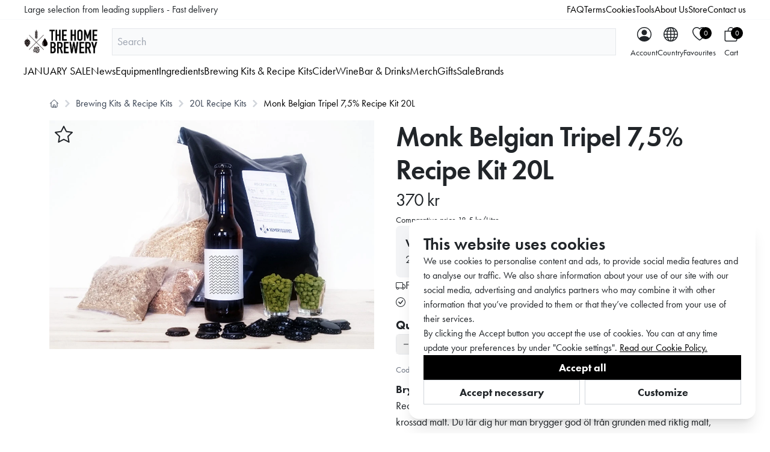

--- FILE ---
content_type: text/html; charset=utf-8
request_url: https://thehomebrewery.dk/monk-belgian-tripel-75-recipe-kit-20l-3165
body_size: 18978
content:
<!DOCTYPE html>
<html lang="en">
<head>
    <meta http-equiv="Content-Type" content="text/html; charset=utf-8">
<meta name="viewport" content="width=device-width, minimum-scale=1.0, initial-scale=1.0">
<meta name="referrer" content="same-origin">
<meta name="recaptcha-key" content="6LfFTvonAAAAAHvgIPPHNlRrSMVyas7L_hRhjqEn">
<script src="https://www.google.com/recaptcha/api.js"></script>
<meta name="csrf-token" content="crZfNn0FQmxYNpZ12Zc3TjEprYP6fF4yKZKa2sd3">
<meta name="robots" content="index,follow">
<title>Monk Belgian Tripel 7,5% Recipe Kit 20L - The Home Brewery</title>
<meta name="description" content="Buy Monk Belgian Tripel 7,5% Recipe Kit 20L for 370 kr (2026-01-24) at The Home Brewery. Fast shipping from 129 kr">
<meta name="keywords" content="">
<meta http-equiv="X-UA-Compatible" content="IE=edge">

<script>
    
        window.dataLayer = window.dataLayer || [];
    function gtag(){dataLayer.push(arguments);}
    gtag('consent', 'default', {"ad_storage":"denied","ad_user_data":"denied","ad_personalization":"denied","analytics_storage":"denied","functionality_storage":"denied","personalization_storage":"denied","security_storage":"denied"});
</script>
<script>
    window.language = "en";
</script>


<script type="application/ld+json">
[
    {
        "@context": "https://schema.org/",
        "@type": "Product",
        "image": [
            "https://thehomebrewery.dk/upload/product_images/5640_1.webp",
            "https://thehomebrewery.dk/upload/product_images/5641_2.webp"
        ],
        "name": "Monk Belgian Tripel 7,5% Recipe Kit 20L",
        "description": "Recipe Kit for 20L belgian tripel ale. Perfect if you have a brewery or other equipment for crushed malt.",
        "sku": "Monk Belgian Tripel 7,5% Recipe Kit 20L",
        "mpn": "",
        "url": "https://thehomebrewery.dk/monk-belgian-tripel-75-recipe-kit-20l-3165",
        "offers": {
            "@type": "Offer",
            "url": "https://thehomebrewery.dk/monk-belgian-tripel-75-recipe-kit-20l-3165",
            "priceCurrency": "DKK",
            "price": 370,
            "itemCondition": "https://schema.org/NewCondition",
            "availability": "https://schema.org/InStock"
        },
        "brand": {
            "@type": "Brand",
            "name": "Hembryggeriet"
        }
    }
]
</script>

    <meta name="google-site-verification" content="vXaSGD-XysI0vpmqFZNlz3XGar0R30DkAaf-wZk_laA"/>
    <meta name="google-site-verification" content="3XBsh2o8NlZ7qzrkylKTNMf-dHALdQ1RfwXVA0aeNW8"/>
    <meta name="google-site-verification" content="lRmGxLHr7ZIzm2v7g0mR8yRM2S_9YZP-89R14gejKik"/>
    <meta name="google-site-verification" content="lx9KOuWSkwM2VBokD5NtPv5WJqW7aTEi5KKeqYmEEhw"/>
    <meta name="google-site-verification" content="O1zGcxfEelzwXGmy0cpaFKXrBrwIukE6u1aHOW0KYuc"/>

    <link rel="icon" href="/static/images/favicon.png" type="image/png">
    <link rel="apple-touch-icon" sizes="57x57" href="/static/images/favicon-57.png">
    <link rel="apple-touch-icon" sizes="72x72" href="/static/images/favicon-72.png">
    <link rel="apple-touch-icon" sizes="114x114" href="/static/images/favicon-114.png">

    <link rel="preload" as="style" href="https://thehomebrewery.dk/build/assets/front-DchO7Gcv.css" /><link rel="preload" as="style" href="https://thehomebrewery.dk/build/assets/app-yMxxOYl3.css" /><link rel="stylesheet" href="https://thehomebrewery.dk/build/assets/front-DchO7Gcv.css" data-navigate-track="reload" /><link rel="stylesheet" href="https://thehomebrewery.dk/build/assets/app-yMxxOYl3.css" data-navigate-track="reload" />
    <script>
        window.dataLayer = window.dataLayer || [];
                window.dataLayer.push({"country":"DK","domain":"thehomebrewery.dk","event":"view_item","ecommerce":{"currency":"DKK","value":"370","items":[{"item_name":"Monk Belgian Tripel 7,5% Recipe Kit 20L","item_id":3165,"price":"370","brand":"Hembryggeriet","item_brand":"Hembryggeriet","category":"20L Recipe Kits","item_category":"20L Recipe Kits","variant":"","item_variant":"","quantity":1}],"user_id":null,"user_data":{"email":null,"sha256_email_address":"e3b0c44298fc1c149afbf4c8996fb92427ae41e4649b934ca495991b7852b855","sha256_phone_number":"a318c24216defe206feeb73ef5be00033fa9c4a74d0b967f6532a26ca5906d3b","address":{"sha256_first_name":"e3b0c44298fc1c149afbf4c8996fb92427ae41e4649b934ca495991b7852b855","sha256_last_name":"e3b0c44298fc1c149afbf4c8996fb92427ae41e4649b934ca495991b7852b855","sha256_street":"e3b0c44298fc1c149afbf4c8996fb92427ae41e4649b934ca495991b7852b855","city":"","postal_code":"","country":"DK"}}}});
            </script>
    <script>
        (function(w,d,s,l,i){w[l]=w[l]||[];w[l].push({'gtm.start': new Date().getTime(),event:'gtm.js'});
        var f=d.getElementsByTagName(s)[0], j=d.createElement(s),dl=l!='dataLayer'?'&l='+l:'';
        j.async=true;j.src= 'https://www.googletagmanager.com/gtm.js?id='+i+dl;f.parentNode.insertBefore(j,f);
        })(window,document,'script','dataLayer','GTM-NQXXZVM');
    </script>
    
    <!-- Livewire Styles --><style >[wire\:loading][wire\:loading], [wire\:loading\.delay][wire\:loading\.delay], [wire\:loading\.inline-block][wire\:loading\.inline-block], [wire\:loading\.inline][wire\:loading\.inline], [wire\:loading\.block][wire\:loading\.block], [wire\:loading\.flex][wire\:loading\.flex], [wire\:loading\.table][wire\:loading\.table], [wire\:loading\.grid][wire\:loading\.grid], [wire\:loading\.inline-flex][wire\:loading\.inline-flex] {display: none;}[wire\:loading\.delay\.none][wire\:loading\.delay\.none], [wire\:loading\.delay\.shortest][wire\:loading\.delay\.shortest], [wire\:loading\.delay\.shorter][wire\:loading\.delay\.shorter], [wire\:loading\.delay\.short][wire\:loading\.delay\.short], [wire\:loading\.delay\.default][wire\:loading\.delay\.default], [wire\:loading\.delay\.long][wire\:loading\.delay\.long], [wire\:loading\.delay\.longer][wire\:loading\.delay\.longer], [wire\:loading\.delay\.longest][wire\:loading\.delay\.longest] {display: none;}[wire\:offline][wire\:offline] {display: none;}[wire\:dirty]:not(textarea):not(input):not(select) {display: none;}:root {--livewire-progress-bar-color: #2299dd;}[x-cloak] {display: none !important;}[wire\:cloak] {display: none !important;}dialog#livewire-error::backdrop {background-color: rgba(0, 0, 0, .6);}</style>
</head>
<body>
<script>
        function gtmPush() {
                    }
        addEventListener("load", gtmPush);
    </script>
    <noscript>
        <iframe
            src="https://www.googletagmanager.com/ns.html?id=GTM-NQXXZVM"
            height="0"
            width="0"
            style="display:none;visibility:hidden"
        ></iframe>
    </noscript>
<script async src="https://helloretailcdn.com/helloretail.js"></script>
    <script>
        window.hrq = window.hrq || [];
        hrq.push(['init', {}]);
    </script>
<div id="fb-root"></div>
<script>(function (d, s, id) {
        var js, fjs = d.getElementsByTagName(s)[0];
        if (d.getElementById(id)) return;
        js = d.createElement(s);
        js.id = id;
        js.src = "//connect.facebook.net/en_US/sdk.js#xfbml=1&version=v2.5";
        fjs.parentNode.insertBefore(js, fjs);
    }(document, 'script', 'facebook-jssdk'));
</script>


<div id="app">
    <div class="sticky top-0 z-10 bg-white pb-2 lg:pb-0">
        <div class="px-3 lg:px-10 py-1 md:py-1 border-b border-gray-50">
            <div v-if="menu.bar || menu.highlights" class="flex xl:grid justify-center items-center w-full xl:grid-cols-[auto_1fr]">
                <div class="text-xs md:text-base"><span v-if="menu.bar" v-html="menu.bar.content.center"></span></div>
                <div class="text-xs md:text-base xl:flex justify-end items-center hidden gap-5">
                    <template v-if="menu.highlights">
                        <div v-for="highlight in menu.highlights">
                            <a :href="highlight.link">{{ highlight.title }}</a>
                        </div>
                    </template>
                </div>
            </div>
        </div>
        <div id="menu-root">
            <div class="pt-2 px-3 lg:px-10 flex flex-wrap lg:flex-nowrap justify-between items-center w-full">
                <div id="nav-left">
                    <a href="/">
                        <img src="/static/images/the-home-brewery-logo.png" loading="lazy" class="max-h-[35px] md:max-h-[40px]">
                    </a>
                </div>
                <div class="grow order-last w-full lg:w-auto lg:order-none pt-3 lg:pt-0 lg:px-6">
                                            <header-instant-search-bar
                            index-name="hembryggeriet-production-products-dk-en-7-1-767639c7ca813befb16b67dd648e82e5"
                            host="https://search2.thehomebrewery.com"
                            public-key="dce4a4737a85aa80b7fd45f3317a52b9ed8ab35892061f7601bd78820347eebb"
                        ></header-instant-search-bar>
                                    </div>
                <div id="nav-right" class="flex justify-end items-center">
                    <div class="md:pt-1 flex gap-4 md:gap-6 lg:gap-8 self-center">
                        <div>
                            <account-button></account-button>
                        </div>
                        <div>
                            <select-country-button></select-country-button>
                        </div>
                        <div class="hidden md:block">
                            <favourites-button @click="onFavouritesClick()"></favourites-button>
                        </div>
                        <div>
                            <cart-button @click="onCartClick()"></cart-button>
                        </div>
                        <div class="hamburger xl:hidden text-center" @click="onHamburgerClick()">
                            <div class="relative inline-block">
                                <svg xmlns="http://www.w3.org/2000/svg" fill="currentColor" class="h-6 w-6"
                                     viewBox="0 0 16 16">
                                    <path fill-rule="evenodd"
                                          d="M2.5 12a.5.5 0 0 1 .5-.5h10a.5.5 0 0 1 0 1H3a.5.5 0 0 1-.5-.5zm0-4a.5.5 0 0 1 .5-.5h10a.5.5 0 0 1 0 1H3a.5.5 0 0 1-.5-.5zm0-4a.5.5 0 0 1 .5-.5h10a.5.5 0 0 1 0 1H3a.5.5 0 0 1-.5-.5z"/>
                                </svg>
                            </div>
                            <div class="hidden md:block text-sm">
                                Menu                            </div>
                        </div>
                    </div>
                </div>
            </div>
            <div class="hidden lg:block pt-2 pb-2">
                <header-menu container-class="px-3 lg:px-10" v-bind:show-favourites="true"></header-menu>
            </div>
        </div>
    </div>

    <main class="pt-5 pb-10 px-3 md:px-10" id="main">
        <div class="container">
            <nav class="flex" aria-label="Breadcrumb">
        <ol class="flex flex-wrap items-center pl-0 gap-1 md:gap-0">
            <li class="inline-flex items-center border rounded-md px-2 py-1 md:border-none md:px-0 md:py-0">
                <a href="/" class="inline-flex items-center text-sm font-medium text-gray-700">
                    <svg xmlns="http://www.w3.org/2000/svg" fill="none" viewBox="0 0 24 24" stroke-width="1.5"
                         stroke="currentColor" class="w-4 h-4">
                        <path stroke-linecap="round" stroke-linejoin="round"
                              d="m2.25 12 8.954-8.955c.44-.439 1.152-.439 1.591 0L21.75 12M4.5 9.75v10.125c0 .621.504 1.125 1.125 1.125H9.75v-4.875c0-.621.504-1.125 1.125-1.125h2.25c.621 0 1.125.504 1.125 1.125V21h4.125c.621 0 1.125-.504 1.125-1.125V9.75M8.25 21h8.25"/>
                    </svg>
                </a>
            </li>
                                            <li class="border rounded-md px-2 md:border-none md:px-0">
                    <div class="flex items-center">
                        <svg class="hidden md:block rtl:rotate-180 w-3 h-3 text-gray-300 mx-2" aria-hidden="true"
                             xmlns="http://www.w3.org/2000/svg" fill="none" viewBox="0 0 6 10">
                            <path stroke="currentColor" stroke-linecap="round" stroke-linejoin="round" stroke-width="2"
                                  d="m1 9 4-4-4-4"/>
                        </svg>
                                                    <a href="https://www.hembryggeriet.se/brewing-kits-recipe-kits"
                               class="text-base text-gray-700">Brewing Kits &amp; Recipe Kits</a>
                                            </div>
                </li>
                                            <li class="border rounded-md px-2 md:border-none md:px-0">
                    <div class="flex items-center">
                        <svg class="hidden md:block rtl:rotate-180 w-3 h-3 text-gray-300 mx-2" aria-hidden="true"
                             xmlns="http://www.w3.org/2000/svg" fill="none" viewBox="0 0 6 10">
                            <path stroke="currentColor" stroke-linecap="round" stroke-linejoin="round" stroke-width="2"
                                  d="m1 9 4-4-4-4"/>
                        </svg>
                                                    <a href="https://www.hembryggeriet.se/brewing-kits-recipe-kits/20l-recipe-kits"
                               class="text-base text-gray-700">20L Recipe Kits</a>
                                            </div>
                </li>
                                            <li class="border rounded-md px-2 md:border-none md:px-0">
                    <div class="flex items-center">
                        <svg class="hidden md:block rtl:rotate-180 w-3 h-3 text-gray-300 mx-2" aria-hidden="true"
                             xmlns="http://www.w3.org/2000/svg" fill="none" viewBox="0 0 6 10">
                            <path stroke="currentColor" stroke-linecap="round" stroke-linejoin="round" stroke-width="2"
                                  d="m1 9 4-4-4-4"/>
                        </svg>
                                                    <span class="text-base text-black">Monk Belgian Tripel 7,5% Recipe Kit 20L</span>
                                            </div>
                </li>
                    </ol>
    </nav>

            <status-messages></status-messages>
            <div id="hr-recom-k68517b7531a1371f969ff562"></div>

    <div class="product relative">
        <add-favourite-button :as-star="true" class="absolute left-1 top-2 z-8" :id="3165" :product='{"id":3165,"product_code":"Monk Belgian Tripel 7,5% Recipe Kit 20L","weight":7435,"width":0,"height":0,"active":true,"visible":true,"last_updated":"2026-01-24 01:03:29","isgiftcard":false,"is_giftcard":false,"stock_package_quantity":1,"manufacturer_name":"","manufacturer_url":null,"buyable":true,"reservable":false,"discontinued":false,"images":["https:\/\/thehomebrewery.dk\/upload\/product_images\/5640_1.webp"],"thumbnail":["https:\/\/thehomebrewery.dk\/upload\/product_images\/5640_1.webp"],"product_image":["https:\/\/thehomebrewery.dk\/upload\/product_images\/5641_2.webp"],"link":"https:\/\/thehomebrewery.dk\/monk-belgian-tripel-75-recipe-kit-20l-3165","url":"https:\/\/thehomebrewery.dk\/monk-belgian-tripel-75-recipe-kit-20l-3165","relative_url":"\/monk-belgian-tripel-75-recipe-kit-20l-3165","keywords":"","name":"Monk Belgian Tripel 7,5% Recipe Kit 20L","text":"\u003Cp\u003E\u003Cstrong\u003EBrygg gott öl hemma\u003C\/strong\u003E\u003Cbr \/\u003EReceptkit 20L är för dig som har bryggverk eller annan bryggutrustning för krossad malt. Du lär dig hur man brygger god öl från grunden med riktig malt, humle, jäst och vatten. Receptsatsen är på 20 liter och ger cirka 56st 33cl öl.\u003Cbr \/\u003E\u003Cbr \/\u003E\u003Cstrong\u003EMonk Belgian Tripel 7,5%\u003C\/strong\u003E\u003Cbr \/\u003EA thirst-quenching classic Belgian Tripel ale with Saaz hops and Belgian yeast. \u003Cbr \/\u003E\u003Cbr \/\u003E\u003Cstrong\u003EThe Recipe Kit includes:\u003C\/strong\u003E\u003Cbr \/\u003E- Malt (Crushed): Pilsner, Caramel Pils\u003Cbr \/\u003E- Hops: Saaz\u003Cbr \/\u003E- Yeast: Belgian Tripel\u003Cbr \/\u003E- Clarifying agent: Protafloc\u003Cbr \/\u003E- pH-adjustment: Lactic acid\u003Cbr \/\u003E- Caps: Black caps are included\u003Cbr \/\u003E- Brewing Manual and Recipe (Grainfather XML-file available upon request)\u003Cbr \/\u003EContains barley and wheat.\u003Cbr \/\u003E\u003Cbr \/\u003E\u003Cstrong\u003EHur lång tid tar det?\u003C\/strong\u003E\u003Cbr \/\u003ESjälva bryggningen tar cirka 4 timmar\u0003\u0003. Sedan ska ölet jäsa i 2 veckor, därefter flaskas det och flaskjäses i ytterligare 2 veckor. Totalt 4 veckor, sedan är ölet färdigt att avnjutas!\u003Cbr \/\u003E\u003Cbr \/\u003E\u003Cstrong\u003EVilken utrustning behöver jag ha hemma?\u003C\/strong\u003E\u003Cbr \/\u003EBryggverk (20L eller mer) eller annan bryggutrustning för krossad malt, kastrull\/lakvattenkokare 10-20L, slev, strösocker, behållare 1-2L, krydd- och decilitermått, flaskfyllare, desinfektionsmedel, kapsylerare, jäskärl med och utan tappkran. Bruna tomflaskor (ca 28st 33cl per 10 liter öl) behövs först när ölet ska flaskas 14 dagar efter bryggdagen.\u003C\/p\u003E","instructions":"","description":"Recipe Kit for 20L belgian tripel ale. Perfect if you have a brewery or other equipment for crushed malt.","code":"Monk Belgian Tripel 7,5% Recipe Kit 20L","average_rating":null,"categories":"56,6,30,168,12","lowest_price":370,"formatted_lowest_price":"370 kr","price_id":29357,"price_quantity":1,"currency_iso":"DKK","offer":false,"offer_active":false,"vat":74,"formatted_vat":"74 kr","price":"370 kr","price_with_vat":"370 kr","price_without_vat":"296 kr","sale_price":370,"sale_price_without_vat":296,"offer_price":null,"offer_price_without_vat":null,"numeric_price":370,"numeric_price_without_vat":296,"numeric_offer_price":296,"numeric_offer_price_without_vat":236.8,"formatted_price":"370 kr","formatted_normal_price":"370 kr","formatted_price_without_vat":"296 kr","formatted_offer_price":null,"formatted_offer_price_without_vat":null,"formatted_sale_price":"370 kr","formatted_sale_price_without_vat":"296 kr","prices":[{"price_id":29357,"price_quantity":1,"currency_iso":"DKK","offer":false,"offer_active":false,"vat":74,"formatted_vat":"74 kr","price":"370 kr","price_with_vat":"370 kr","price_without_vat":"296 kr","sale_price":370,"sale_price_without_vat":296,"offer_price":null,"offer_price_without_vat":null,"numeric_price":370,"numeric_price_without_vat":296,"numeric_offer_price":296,"numeric_offer_price_without_vat":236.8,"formatted_price":"370 kr","formatted_normal_price":"370 kr","formatted_price_without_vat":"296 kr","formatted_offer_price":null,"formatted_offer_price_without_vat":null,"formatted_sale_price":"370 kr","formatted_sale_price_without_vat":"296 kr"},{"price_id":29358,"price_quantity":2,"currency_iso":"DKK","offer":false,"offer_active":false,"vat":59.2,"formatted_vat":"59,2 kr","price":"296 kr","price_with_vat":"296 kr","price_without_vat":"236,8 kr","sale_price":296,"sale_price_without_vat":236.8,"offer_price":null,"offer_price_without_vat":null,"numeric_price":296,"numeric_price_without_vat":236.8,"numeric_offer_price":0,"numeric_offer_price_without_vat":0,"formatted_price":"296 kr","formatted_normal_price":"296 kr","formatted_price_without_vat":"236,8 kr","formatted_offer_price":null,"formatted_offer_price_without_vat":null,"formatted_sale_price":"296 kr","formatted_sale_price_without_vat":"236,8 kr"}],"comparative_price":"18,5 kr\/Litre","variations":[],"freight":{"id":42,"shipper":"Shipper_Posten_Pacsoft_UPSStandard","country":"DK","name":"UPS Home Delivery","type":"fee","active":true,"price":129,"weight_price":0,"tax_rate_id":1,"currency_id":7,"free_shipping":0,"buy_price":183,"buy_currency_id":1,"priority":2,"min_price":0,"max_price":0,"min_weight":0,"max_weight":10000,"max_height":null,"description":"Home delivery with UPS. Tracking number will be emailed when the order is shipped.","deleted":"N","customer_group_id":1,"split_type":1,"split_interval":0,"min_arrival_time":0,"max_arrival_time":0,"price_with_vat":true,"price_formatted":"129 kr","image":"ups.png","selected":false,"agents":[],"free_shipping_formatted":"0 kr","estimated_arrival":null,"has_door_code":true,"has_authorized_proxy":false,"has_pickup_date":false,"currency":{"id":7,"iso":"DKK","name":"Danska kronor","format":"%s kr","base_currency":"N","deleted":"N","deleted_at":null,"base_currency_rate":1.418}},"bundle_products":[{"quantity":2,"product":{"id":154,"product_code":"Weyermann Carapils Malt 250g Crushed","weight":260,"width":0,"height":0,"active":true,"visible":true,"last_updated":"2026-01-24 14:17:24","isgiftcard":false,"is_giftcard":false,"stock_package_quantity":100,"manufacturer_name":"Weyermann","manufacturer_url":"https:\/\/thehomebrewery.dk\/brand\/weyermann","stock":522,"buyable":true,"reservable":false,"discontinued":false,"images":["https:\/\/thehomebrewery.dk\/upload\/product_images\/9435-weyermann-carapils-malt-250g-crushed.webp"],"thumbnail":["https:\/\/thehomebrewery.dk\/upload\/product_images\/9435-weyermann-carapils-malt-250g-crushed.webp"],"product_image":["https:\/\/thehomebrewery.dk\/upload\/product_images\/9436-weyermann-carapils-malt-250g-crushed.webp"],"link":"https:\/\/thehomebrewery.dk\/weyermann-carapils-malt-250g-crushed-154","url":"https:\/\/thehomebrewery.dk\/weyermann-carapils-malt-250g-crushed-154","relative_url":"\/weyermann-carapils-malt-250g-crushed-154","keywords":"caramel pils","name":"Weyermann Carapils Malt 250g Crushed","text":"Very pale caramel malt that adds mouthfeel and body to beers, without adding much colour or taste. Enhances the foam stability.\u003Cbr \/\u003E\u003Cbr \/\u003EThe malt is dried in a special process at a low temperature, which gives a low degree of caramelization and colouring. \u003Cbr \/\u003E\u003Cbr \/\u003EMarketed as Carafoam® in the USA, and malts with similar characteristics are sometimes branded as dextrin malts.\u003Cbr \/\u003E\u003Cbr \/\u003EGrain type: barley\u003Cbr \/\u003EColour: 2,5 - 6,5 °EBC (1,5 - 3 Lovibond)","instructions":"","description":"Very pale caramel malt that adds mouthfeel and body to beers, without adding much colour or taste. Enhances the foam stability.\u003Cbr \/\u003E\u003Cbr \/\u003EThe malt is dried in a special process at a low temperature, which gives a low degree of caramelization and colouring. \u003Cbr \/\u003E\u003Cbr \/\u003EMarketed as Carafoam® in the USA, and malts with similar characteristics are sometimes branded as dextrin malts.\u003Cbr \/\u003E\u003Cbr \/\u003EGrain type: barley\u003Cbr \/\u003EColour: 2,5 - 6,5 °EBC (1,5 - 3 Lovibond)","code":"Weyermann Carapils Malt 250g Crushed","average_rating":null,"categories":"36,12,279","lowest_price":14,"formatted_lowest_price":"14 kr","prices":[],"comparative_price":null,"variations":[],"freight":null}},{"quantity":2,"product":{"id":155,"product_code":"Caps 30-pack Black (KIT)","weight":80,"width":0,"height":5,"active":true,"visible":false,"last_updated":"2026-01-24 22:02:54","isgiftcard":false,"is_giftcard":false,"stock_package_quantity":500,"manufacturer_name":"","manufacturer_url":null,"stock":4409,"buyable":true,"reservable":false,"discontinued":false,"images":["https:\/\/thehomebrewery.dk\/upload\/product_images\/2203_1.webp"],"thumbnail":["https:\/\/thehomebrewery.dk\/upload\/product_images\/2203_1.webp"],"product_image":["https:\/\/thehomebrewery.dk\/upload\/product_images\/2204_2.webp"],"link":"https:\/\/thehomebrewery.dk\/caps-30-pack-black-kit-155","url":"https:\/\/thehomebrewery.dk\/caps-30-pack-black-kit-155","relative_url":"\/caps-30-pack-black-kit-155","keywords":"","name":"Caps 30-pack Black (KIT)","text":"Crown Caps 30-pack Black","instructions":"","description":"Crown Caps 30-pack Black","code":"Caps 30-pack Black (KIT)","average_rating":null,"categories":"142","lowest_price":14,"formatted_lowest_price":"14 kr","prices":[],"comparative_price":null,"variations":[],"freight":null}},{"quantity":1,"product":{"id":180,"product_code":"Protafloc 0,5g","weight":5,"width":0,"height":0,"active":true,"visible":true,"last_updated":"2026-01-24 22:02:54","isgiftcard":false,"is_giftcard":false,"stock_package_quantity":1,"manufacturer_name":"","manufacturer_url":null,"stock":14018,"buyable":true,"reservable":false,"discontinued":false,"images":["https:\/\/thehomebrewery.dk\/upload\/product_images\/2645_1.webp"],"thumbnail":["https:\/\/thehomebrewery.dk\/upload\/product_images\/2645_1.webp"],"product_image":["https:\/\/thehomebrewery.dk\/upload\/product_images\/2646_2.webp"],"link":"https:\/\/thehomebrewery.dk\/protafloc-0-5g","url":"https:\/\/thehomebrewery.dk\/protafloc-0-5g","relative_url":"\/protafloc-0-5g","keywords":"","name":"Protafloc 0,5g","text":"Protafloc 0,5g","instructions":"","description":"Protafloc 0,5g","code":"Protafloc 0,5g","average_rating":null,"categories":"40,229","lowest_price":6.7,"formatted_lowest_price":"6,7 kr","prices":[],"comparative_price":null,"variations":[],"freight":null}},{"quantity":1,"product":{"id":595,"product_code":"Mangrove Jack\u0027s M31 Belgian Tripel Yeast 10g","weight":0,"width":0,"height":5,"active":true,"visible":true,"last_updated":"2026-01-24 00:01:26","isgiftcard":false,"is_giftcard":false,"stock_package_quantity":10,"manufacturer_name":"Mangrove Jack\u0027s","manufacturer_url":"https:\/\/thehomebrewery.dk\/brand\/mangrove-jacks","stock":16,"buyable":true,"reservable":false,"discontinued":false,"images":["https:\/\/thehomebrewery.dk\/upload\/product_images\/7308.webp"],"thumbnail":["https:\/\/thehomebrewery.dk\/upload\/product_images\/7308.webp"],"product_image":["https:\/\/thehomebrewery.dk\/upload\/product_images\/7309.webp"],"link":"https:\/\/thehomebrewery.dk\/mangrove-jack-s-m31-belgian-tripel-yeast-10g","url":"https:\/\/thehomebrewery.dk\/mangrove-jack-s-m31-belgian-tripel-yeast-10g","relative_url":"\/mangrove-jack-s-m31-belgian-tripel-yeast-10g","keywords":"","name":"Mangrove Jack\u0027s M31 Belgian Tripel Yeast 10g","text":"Mangrove Jack\u0027s M31 Belgian Tripel Yeast 10g","instructions":"","description":"Mangrove Jack\u0027s M31 Belgian Tripel Yeast 10g","code":"Mangrove Jack\u0027s M31 Belgian Tripel Yeast 10g","average_rating":null,"categories":"38","lowest_price":41,"formatted_lowest_price":"41 kr","prices":[],"comparative_price":null,"variations":[],"freight":null}},{"quantity":1,"product":{"id":640,"product_code":"Lactic Acid 10ml","weight":30,"width":0,"height":0,"active":true,"visible":true,"last_updated":"2026-01-24 22:02:54","isgiftcard":false,"is_giftcard":false,"stock_package_quantity":1,"manufacturer_name":"","manufacturer_url":null,"stock":8545,"buyable":true,"reservable":false,"discontinued":false,"images":["https:\/\/thehomebrewery.dk\/upload\/product_images\/5660_1.webp"],"thumbnail":["https:\/\/thehomebrewery.dk\/upload\/product_images\/5660_1.webp"],"product_image":["https:\/\/thehomebrewery.dk\/upload\/product_images\/5661_2.webp"],"link":"https:\/\/thehomebrewery.dk\/lactic-acid-10ml","url":"https:\/\/thehomebrewery.dk\/lactic-acid-10ml","relative_url":"\/lactic-acid-10ml","keywords":"","name":"Lactic Acid 10ml","text":"Lactic Acid 10ml","instructions":"","description":"Lactic Acid 10ml","code":"Lactic Acid 10ml","average_rating":null,"categories":"26","lowest_price":5.9,"formatted_lowest_price":"5,9 kr","prices":[],"comparative_price":null,"variations":[],"freight":null}},{"quantity":3,"product":{"id":2983,"product_code":"Pilsner Malt 2kg (KIT)","weight":2200,"width":0,"height":0,"active":true,"visible":false,"last_updated":"2026-01-24 15:28:55","isgiftcard":false,"is_giftcard":false,"stock_package_quantity":1,"manufacturer_name":"Weyermann","manufacturer_url":"https:\/\/thehomebrewery.dk\/brand\/weyermann","stock":233,"buyable":true,"reservable":false,"discontinued":false,"images":["https:\/\/thehomebrewery.dk\/upload\/product_images\/8853.webp"],"thumbnail":["https:\/\/thehomebrewery.dk\/upload\/product_images\/8853.webp"],"product_image":["https:\/\/thehomebrewery.dk\/upload\/product_images\/8854.webp","https:\/\/thehomebrewery.dk\/upload\/product_images\/8855.webp"],"link":"https:\/\/thehomebrewery.dk\/pilsner-malt-2kg-kit-2983","url":"https:\/\/thehomebrewery.dk\/pilsner-malt-2kg-kit-2983","relative_url":"\/pilsner-malt-2kg-kit-2983","keywords":"","name":"Pilsner Malt 2kg (KIT)","text":"","instructions":"","description":"","code":"Pilsner Malt 2kg (KIT)","average_rating":null,"categories":"36","prices":[],"comparative_price":null,"variations":[],"freight":null}},{"quantity":1,"product":{"id":3576,"product_code":"Saaz Hops 100g 2024","weight":120,"width":0,"height":10,"active":true,"visible":true,"last_updated":"2026-01-24 16:34:10","isgiftcard":false,"is_giftcard":false,"stock_package_quantity":1,"manufacturer_name":"","manufacturer_url":null,"stock":64,"buyable":true,"reservable":false,"discontinued":false,"images":["https:\/\/thehomebrewery.dk\/upload\/product_images\/3801_1.webp"],"thumbnail":["https:\/\/thehomebrewery.dk\/upload\/product_images\/3801_1.webp"],"product_image":["https:\/\/thehomebrewery.dk\/upload\/product_images\/3802_2.webp"],"link":"https:\/\/thehomebrewery.dk\/saaz-hops-100g-2025-3576","url":"https:\/\/thehomebrewery.dk\/saaz-hops-100g-2025-3576","relative_url":"\/saaz-hops-100g-2025-3576","keywords":"","name":"Saaz Hops 100g 2025","text":"\u003Cp\u003ESaaz is one of the four original Noble hops and has a distinctive and classic aroma. Known for its prominent use in Stella Artois and countless Bohemian Lagers and Pilsners. Its warm, herbal character stems from a high level of farnesene while its other oils are in fair balance.\u003Cbr\u003E\u003Cbr\u003EWith such a low alpha acid percentage, Saaz is inarguably an aroma hop, however, when used as an early addition it is thought to add a delicate bitterness.\u003C\/p\u003E\r\n\u003Cp\u003ECrop: 2025\u003Cbr\u003EForm: Pellets\u003Cbr\u003EAlpha acids: 2-5%\u003C\/p\u003E","instructions":"","description":"\u003Cp\u003ESaaz is one of the four original Noble hops and has a distinctive and classic aroma. Known for its prominent use in Stella Artois and countless Bohemian Lagers and Pilsners. Its warm, herbal character stems from a high level of farnesene while its other oils are in fair balance.\u003Cbr\u003E\u003Cbr\u003EWith such a low alpha acid percentage, Saaz is inarguably an aroma hop, however, when used as an early addition it is thought to add a delicate bitterness.\u003C\/p\u003E\r\n\u003Cp\u003ECrop: 2025\u003Cbr\u003EForm: Pellets\u003Cbr\u003EAlpha acids: 2-5%\u003C\/p\u003E","code":"Saaz Hops 100g 2024","average_rating":null,"categories":"18,12,158","lowest_price":52,"formatted_lowest_price":"52 kr","prices":[],"comparative_price":null,"variations":[],"freight":null}}],"in_stock":true}'></add-favourite-button>
        <product
            :data='{"id":3165,"product_code":"Monk Belgian Tripel 7,5% Recipe Kit 20L","weight":7435,"width":0,"height":0,"active":true,"visible":true,"last_updated":"2026-01-24 01:03:29","isgiftcard":false,"is_giftcard":false,"stock_package_quantity":1,"manufacturer_name":"","manufacturer_url":null,"buyable":true,"reservable":false,"discontinued":false,"images":["https:\/\/thehomebrewery.dk\/upload\/product_images\/5640_1.webp"],"thumbnail":["https:\/\/thehomebrewery.dk\/upload\/product_images\/5640_1.webp"],"product_image":["https:\/\/thehomebrewery.dk\/upload\/product_images\/5641_2.webp"],"link":"https:\/\/thehomebrewery.dk\/monk-belgian-tripel-75-recipe-kit-20l-3165","url":"https:\/\/thehomebrewery.dk\/monk-belgian-tripel-75-recipe-kit-20l-3165","relative_url":"\/monk-belgian-tripel-75-recipe-kit-20l-3165","keywords":"","name":"Monk Belgian Tripel 7,5% Recipe Kit 20L","text":"\u003Cp\u003E\u003Cstrong\u003EBrygg gott öl hemma\u003C\/strong\u003E\u003Cbr \/\u003EReceptkit 20L är för dig som har bryggverk eller annan bryggutrustning för krossad malt. Du lär dig hur man brygger god öl från grunden med riktig malt, humle, jäst och vatten. Receptsatsen är på 20 liter och ger cirka 56st 33cl öl.\u003Cbr \/\u003E\u003Cbr \/\u003E\u003Cstrong\u003EMonk Belgian Tripel 7,5%\u003C\/strong\u003E\u003Cbr \/\u003EA thirst-quenching classic Belgian Tripel ale with Saaz hops and Belgian yeast. \u003Cbr \/\u003E\u003Cbr \/\u003E\u003Cstrong\u003EThe Recipe Kit includes:\u003C\/strong\u003E\u003Cbr \/\u003E- Malt (Crushed): Pilsner, Caramel Pils\u003Cbr \/\u003E- Hops: Saaz\u003Cbr \/\u003E- Yeast: Belgian Tripel\u003Cbr \/\u003E- Clarifying agent: Protafloc\u003Cbr \/\u003E- pH-adjustment: Lactic acid\u003Cbr \/\u003E- Caps: Black caps are included\u003Cbr \/\u003E- Brewing Manual and Recipe (Grainfather XML-file available upon request)\u003Cbr \/\u003EContains barley and wheat.\u003Cbr \/\u003E\u003Cbr \/\u003E\u003Cstrong\u003EHur lång tid tar det?\u003C\/strong\u003E\u003Cbr \/\u003ESjälva bryggningen tar cirka 4 timmar\u0003\u0003. Sedan ska ölet jäsa i 2 veckor, därefter flaskas det och flaskjäses i ytterligare 2 veckor. Totalt 4 veckor, sedan är ölet färdigt att avnjutas!\u003Cbr \/\u003E\u003Cbr \/\u003E\u003Cstrong\u003EVilken utrustning behöver jag ha hemma?\u003C\/strong\u003E\u003Cbr \/\u003EBryggverk (20L eller mer) eller annan bryggutrustning för krossad malt, kastrull\/lakvattenkokare 10-20L, slev, strösocker, behållare 1-2L, krydd- och decilitermått, flaskfyllare, desinfektionsmedel, kapsylerare, jäskärl med och utan tappkran. Bruna tomflaskor (ca 28st 33cl per 10 liter öl) behövs först när ölet ska flaskas 14 dagar efter bryggdagen.\u003C\/p\u003E","instructions":"","description":"Recipe Kit for 20L belgian tripel ale. Perfect if you have a brewery or other equipment for crushed malt.","code":"Monk Belgian Tripel 7,5% Recipe Kit 20L","average_rating":null,"categories":"56,6,30,168,12","lowest_price":370,"formatted_lowest_price":"370 kr","price_id":29357,"price_quantity":1,"currency_iso":"DKK","offer":false,"offer_active":false,"vat":74,"formatted_vat":"74 kr","price":"370 kr","price_with_vat":"370 kr","price_without_vat":"296 kr","sale_price":370,"sale_price_without_vat":296,"offer_price":null,"offer_price_without_vat":null,"numeric_price":370,"numeric_price_without_vat":296,"numeric_offer_price":296,"numeric_offer_price_without_vat":236.8,"formatted_price":"370 kr","formatted_normal_price":"370 kr","formatted_price_without_vat":"296 kr","formatted_offer_price":null,"formatted_offer_price_without_vat":null,"formatted_sale_price":"370 kr","formatted_sale_price_without_vat":"296 kr","prices":[{"price_id":29357,"price_quantity":1,"currency_iso":"DKK","offer":false,"offer_active":false,"vat":74,"formatted_vat":"74 kr","price":"370 kr","price_with_vat":"370 kr","price_without_vat":"296 kr","sale_price":370,"sale_price_without_vat":296,"offer_price":null,"offer_price_without_vat":null,"numeric_price":370,"numeric_price_without_vat":296,"numeric_offer_price":296,"numeric_offer_price_without_vat":236.8,"formatted_price":"370 kr","formatted_normal_price":"370 kr","formatted_price_without_vat":"296 kr","formatted_offer_price":null,"formatted_offer_price_without_vat":null,"formatted_sale_price":"370 kr","formatted_sale_price_without_vat":"296 kr"},{"price_id":29358,"price_quantity":2,"currency_iso":"DKK","offer":false,"offer_active":false,"vat":59.2,"formatted_vat":"59,2 kr","price":"296 kr","price_with_vat":"296 kr","price_without_vat":"236,8 kr","sale_price":296,"sale_price_without_vat":236.8,"offer_price":null,"offer_price_without_vat":null,"numeric_price":296,"numeric_price_without_vat":236.8,"numeric_offer_price":0,"numeric_offer_price_without_vat":0,"formatted_price":"296 kr","formatted_normal_price":"296 kr","formatted_price_without_vat":"236,8 kr","formatted_offer_price":null,"formatted_offer_price_without_vat":null,"formatted_sale_price":"296 kr","formatted_sale_price_without_vat":"236,8 kr"}],"comparative_price":"18,5 kr\/Litre","variations":[],"freight":{"id":42,"shipper":"Shipper_Posten_Pacsoft_UPSStandard","country":"DK","name":"UPS Home Delivery","type":"fee","active":true,"price":129,"weight_price":0,"tax_rate_id":1,"currency_id":7,"free_shipping":0,"buy_price":183,"buy_currency_id":1,"priority":2,"min_price":0,"max_price":0,"min_weight":0,"max_weight":10000,"max_height":null,"description":"Home delivery with UPS. Tracking number will be emailed when the order is shipped.","deleted":"N","customer_group_id":1,"split_type":1,"split_interval":0,"min_arrival_time":0,"max_arrival_time":0,"price_with_vat":true,"price_formatted":"129 kr","image":"ups.png","selected":false,"agents":[],"free_shipping_formatted":"0 kr","estimated_arrival":null,"has_door_code":true,"has_authorized_proxy":false,"has_pickup_date":false,"currency":{"id":7,"iso":"DKK","name":"Danska kronor","format":"%s kr","base_currency":"N","deleted":"N","deleted_at":null,"base_currency_rate":1.418}},"bundle_products":[{"quantity":2,"product":{"id":154,"product_code":"Weyermann Carapils Malt 250g Crushed","weight":260,"width":0,"height":0,"active":true,"visible":true,"last_updated":"2026-01-24 14:17:24","isgiftcard":false,"is_giftcard":false,"stock_package_quantity":100,"manufacturer_name":"Weyermann","manufacturer_url":"https:\/\/thehomebrewery.dk\/brand\/weyermann","stock":522,"buyable":true,"reservable":false,"discontinued":false,"images":["https:\/\/thehomebrewery.dk\/upload\/product_images\/9435-weyermann-carapils-malt-250g-crushed.webp"],"thumbnail":["https:\/\/thehomebrewery.dk\/upload\/product_images\/9435-weyermann-carapils-malt-250g-crushed.webp"],"product_image":["https:\/\/thehomebrewery.dk\/upload\/product_images\/9436-weyermann-carapils-malt-250g-crushed.webp"],"link":"https:\/\/thehomebrewery.dk\/weyermann-carapils-malt-250g-crushed-154","url":"https:\/\/thehomebrewery.dk\/weyermann-carapils-malt-250g-crushed-154","relative_url":"\/weyermann-carapils-malt-250g-crushed-154","keywords":"caramel pils","name":"Weyermann Carapils Malt 250g Crushed","text":"Very pale caramel malt that adds mouthfeel and body to beers, without adding much colour or taste. Enhances the foam stability.\u003Cbr \/\u003E\u003Cbr \/\u003EThe malt is dried in a special process at a low temperature, which gives a low degree of caramelization and colouring. \u003Cbr \/\u003E\u003Cbr \/\u003EMarketed as Carafoam® in the USA, and malts with similar characteristics are sometimes branded as dextrin malts.\u003Cbr \/\u003E\u003Cbr \/\u003EGrain type: barley\u003Cbr \/\u003EColour: 2,5 - 6,5 °EBC (1,5 - 3 Lovibond)","instructions":"","description":"Very pale caramel malt that adds mouthfeel and body to beers, without adding much colour or taste. Enhances the foam stability.\u003Cbr \/\u003E\u003Cbr \/\u003EThe malt is dried in a special process at a low temperature, which gives a low degree of caramelization and colouring. \u003Cbr \/\u003E\u003Cbr \/\u003EMarketed as Carafoam® in the USA, and malts with similar characteristics are sometimes branded as dextrin malts.\u003Cbr \/\u003E\u003Cbr \/\u003EGrain type: barley\u003Cbr \/\u003EColour: 2,5 - 6,5 °EBC (1,5 - 3 Lovibond)","code":"Weyermann Carapils Malt 250g Crushed","average_rating":null,"categories":"36,12,279","lowest_price":14,"formatted_lowest_price":"14 kr","prices":[],"comparative_price":null,"variations":[],"freight":null}},{"quantity":2,"product":{"id":155,"product_code":"Caps 30-pack Black (KIT)","weight":80,"width":0,"height":5,"active":true,"visible":false,"last_updated":"2026-01-24 22:02:54","isgiftcard":false,"is_giftcard":false,"stock_package_quantity":500,"manufacturer_name":"","manufacturer_url":null,"stock":4409,"buyable":true,"reservable":false,"discontinued":false,"images":["https:\/\/thehomebrewery.dk\/upload\/product_images\/2203_1.webp"],"thumbnail":["https:\/\/thehomebrewery.dk\/upload\/product_images\/2203_1.webp"],"product_image":["https:\/\/thehomebrewery.dk\/upload\/product_images\/2204_2.webp"],"link":"https:\/\/thehomebrewery.dk\/caps-30-pack-black-kit-155","url":"https:\/\/thehomebrewery.dk\/caps-30-pack-black-kit-155","relative_url":"\/caps-30-pack-black-kit-155","keywords":"","name":"Caps 30-pack Black (KIT)","text":"Crown Caps 30-pack Black","instructions":"","description":"Crown Caps 30-pack Black","code":"Caps 30-pack Black (KIT)","average_rating":null,"categories":"142","lowest_price":14,"formatted_lowest_price":"14 kr","prices":[],"comparative_price":null,"variations":[],"freight":null}},{"quantity":1,"product":{"id":180,"product_code":"Protafloc 0,5g","weight":5,"width":0,"height":0,"active":true,"visible":true,"last_updated":"2026-01-24 22:02:54","isgiftcard":false,"is_giftcard":false,"stock_package_quantity":1,"manufacturer_name":"","manufacturer_url":null,"stock":14018,"buyable":true,"reservable":false,"discontinued":false,"images":["https:\/\/thehomebrewery.dk\/upload\/product_images\/2645_1.webp"],"thumbnail":["https:\/\/thehomebrewery.dk\/upload\/product_images\/2645_1.webp"],"product_image":["https:\/\/thehomebrewery.dk\/upload\/product_images\/2646_2.webp"],"link":"https:\/\/thehomebrewery.dk\/protafloc-0-5g","url":"https:\/\/thehomebrewery.dk\/protafloc-0-5g","relative_url":"\/protafloc-0-5g","keywords":"","name":"Protafloc 0,5g","text":"Protafloc 0,5g","instructions":"","description":"Protafloc 0,5g","code":"Protafloc 0,5g","average_rating":null,"categories":"40,229","lowest_price":6.7,"formatted_lowest_price":"6,7 kr","prices":[],"comparative_price":null,"variations":[],"freight":null}},{"quantity":1,"product":{"id":595,"product_code":"Mangrove Jack\u0027s M31 Belgian Tripel Yeast 10g","weight":0,"width":0,"height":5,"active":true,"visible":true,"last_updated":"2026-01-24 00:01:26","isgiftcard":false,"is_giftcard":false,"stock_package_quantity":10,"manufacturer_name":"Mangrove Jack\u0027s","manufacturer_url":"https:\/\/thehomebrewery.dk\/brand\/mangrove-jacks","stock":16,"buyable":true,"reservable":false,"discontinued":false,"images":["https:\/\/thehomebrewery.dk\/upload\/product_images\/7308.webp"],"thumbnail":["https:\/\/thehomebrewery.dk\/upload\/product_images\/7308.webp"],"product_image":["https:\/\/thehomebrewery.dk\/upload\/product_images\/7309.webp"],"link":"https:\/\/thehomebrewery.dk\/mangrove-jack-s-m31-belgian-tripel-yeast-10g","url":"https:\/\/thehomebrewery.dk\/mangrove-jack-s-m31-belgian-tripel-yeast-10g","relative_url":"\/mangrove-jack-s-m31-belgian-tripel-yeast-10g","keywords":"","name":"Mangrove Jack\u0027s M31 Belgian Tripel Yeast 10g","text":"Mangrove Jack\u0027s M31 Belgian Tripel Yeast 10g","instructions":"","description":"Mangrove Jack\u0027s M31 Belgian Tripel Yeast 10g","code":"Mangrove Jack\u0027s M31 Belgian Tripel Yeast 10g","average_rating":null,"categories":"38","lowest_price":41,"formatted_lowest_price":"41 kr","prices":[],"comparative_price":null,"variations":[],"freight":null}},{"quantity":1,"product":{"id":640,"product_code":"Lactic Acid 10ml","weight":30,"width":0,"height":0,"active":true,"visible":true,"last_updated":"2026-01-24 22:02:54","isgiftcard":false,"is_giftcard":false,"stock_package_quantity":1,"manufacturer_name":"","manufacturer_url":null,"stock":8545,"buyable":true,"reservable":false,"discontinued":false,"images":["https:\/\/thehomebrewery.dk\/upload\/product_images\/5660_1.webp"],"thumbnail":["https:\/\/thehomebrewery.dk\/upload\/product_images\/5660_1.webp"],"product_image":["https:\/\/thehomebrewery.dk\/upload\/product_images\/5661_2.webp"],"link":"https:\/\/thehomebrewery.dk\/lactic-acid-10ml","url":"https:\/\/thehomebrewery.dk\/lactic-acid-10ml","relative_url":"\/lactic-acid-10ml","keywords":"","name":"Lactic Acid 10ml","text":"Lactic Acid 10ml","instructions":"","description":"Lactic Acid 10ml","code":"Lactic Acid 10ml","average_rating":null,"categories":"26","lowest_price":5.9,"formatted_lowest_price":"5,9 kr","prices":[],"comparative_price":null,"variations":[],"freight":null}},{"quantity":3,"product":{"id":2983,"product_code":"Pilsner Malt 2kg (KIT)","weight":2200,"width":0,"height":0,"active":true,"visible":false,"last_updated":"2026-01-24 15:28:55","isgiftcard":false,"is_giftcard":false,"stock_package_quantity":1,"manufacturer_name":"Weyermann","manufacturer_url":"https:\/\/thehomebrewery.dk\/brand\/weyermann","stock":233,"buyable":true,"reservable":false,"discontinued":false,"images":["https:\/\/thehomebrewery.dk\/upload\/product_images\/8853.webp"],"thumbnail":["https:\/\/thehomebrewery.dk\/upload\/product_images\/8853.webp"],"product_image":["https:\/\/thehomebrewery.dk\/upload\/product_images\/8854.webp","https:\/\/thehomebrewery.dk\/upload\/product_images\/8855.webp"],"link":"https:\/\/thehomebrewery.dk\/pilsner-malt-2kg-kit-2983","url":"https:\/\/thehomebrewery.dk\/pilsner-malt-2kg-kit-2983","relative_url":"\/pilsner-malt-2kg-kit-2983","keywords":"","name":"Pilsner Malt 2kg (KIT)","text":"","instructions":"","description":"","code":"Pilsner Malt 2kg (KIT)","average_rating":null,"categories":"36","prices":[],"comparative_price":null,"variations":[],"freight":null}},{"quantity":1,"product":{"id":3576,"product_code":"Saaz Hops 100g 2024","weight":120,"width":0,"height":10,"active":true,"visible":true,"last_updated":"2026-01-24 16:34:10","isgiftcard":false,"is_giftcard":false,"stock_package_quantity":1,"manufacturer_name":"","manufacturer_url":null,"stock":64,"buyable":true,"reservable":false,"discontinued":false,"images":["https:\/\/thehomebrewery.dk\/upload\/product_images\/3801_1.webp"],"thumbnail":["https:\/\/thehomebrewery.dk\/upload\/product_images\/3801_1.webp"],"product_image":["https:\/\/thehomebrewery.dk\/upload\/product_images\/3802_2.webp"],"link":"https:\/\/thehomebrewery.dk\/saaz-hops-100g-2025-3576","url":"https:\/\/thehomebrewery.dk\/saaz-hops-100g-2025-3576","relative_url":"\/saaz-hops-100g-2025-3576","keywords":"","name":"Saaz Hops 100g 2025","text":"\u003Cp\u003ESaaz is one of the four original Noble hops and has a distinctive and classic aroma. Known for its prominent use in Stella Artois and countless Bohemian Lagers and Pilsners. Its warm, herbal character stems from a high level of farnesene while its other oils are in fair balance.\u003Cbr\u003E\u003Cbr\u003EWith such a low alpha acid percentage, Saaz is inarguably an aroma hop, however, when used as an early addition it is thought to add a delicate bitterness.\u003C\/p\u003E\r\n\u003Cp\u003ECrop: 2025\u003Cbr\u003EForm: Pellets\u003Cbr\u003EAlpha acids: 2-5%\u003C\/p\u003E","instructions":"","description":"\u003Cp\u003ESaaz is one of the four original Noble hops and has a distinctive and classic aroma. Known for its prominent use in Stella Artois and countless Bohemian Lagers and Pilsners. Its warm, herbal character stems from a high level of farnesene while its other oils are in fair balance.\u003Cbr\u003E\u003Cbr\u003EWith such a low alpha acid percentage, Saaz is inarguably an aroma hop, however, when used as an early addition it is thought to add a delicate bitterness.\u003C\/p\u003E\r\n\u003Cp\u003ECrop: 2025\u003Cbr\u003EForm: Pellets\u003Cbr\u003EAlpha acids: 2-5%\u003C\/p\u003E","code":"Saaz Hops 100g 2024","average_rating":null,"categories":"18,12,158","lowest_price":52,"formatted_lowest_price":"52 kr","prices":[],"comparative_price":null,"variations":[],"freight":null}}],"in_stock":true}'
            :documents='[]'
            :show-product-code="true"
            :product-code="3165"
            rating-color="#ff9c00"
        >
            
            
                    </product>

                
                            
        
                    <div class="flex flex-col gap-6 mt-4">
            <div>
    <h3 class="text-center ">You might also need</h3>
    <div x-data="{swiper: null}" x-init="
    swiper = new Swiper($refs.containerDJ7NpARSs, {
        loop: false,
        slidesPerView: 2.3,
        spaceBetween: 0,

        navigation: {
            nextEl: '.swiper-button-next-DJ7NpARSs',
            prevEl: '.swiper-button-prev-DJ7NpARSs',
        },

        scrollbar: {
            el: '.swiper-scrollbar',
            draggable: true,
            hide: false,
        },

        breakpoints: {
            768: {
              slidesPerView: 3.3
            },
            1024: {
                slidesPerView: 4.3
            },
        },
    });"
         class="relative">
        <div class="absolute inset-y-0 left-0 z-10 flex items-center">
            <button class="swiper-button-prev-DJ7NpARSs bg-black text-white -ml-2 lg:-ml-4 flex justify-center items-center w-10 h-10 rounded-full shadow focus:outline-none">
                <svg viewBox="0 0 20 20" fill="currentColor" class="chevron-left w-6 h-6">
                    <path fill-rule="evenodd"
                          d="M12.707 5.293a1 1 0 010 1.414L9.414 10l3.293 3.293a1 1 0 01-1.414 1.414l-4-4a1 1 0 010-1.414l4-4a1 1 0 011.414 0z"
                          clip-rule="evenodd"></path>
                </svg>
            </button>
        </div>

        <div class="swiper" x-ref="containerDJ7NpARSs">
            <div class="swiper-wrapper mb-1">
                                    <div class="swiper-slide p-2" style="height: auto">
                        <div class="product flex flex-col justify-center items-center text-center overflow-hidden relative h-full">
    <add-favourite-button :as-star="true" class="absolute left-1 top-2" :id="76" :product='{"id":76,"product_code":"Multi-purpose labels 105x74mm 40-pack","weight":45,"width":0,"height":5,"active":true,"visible":true,"last_updated":"2026-01-24 13:53:54","isgiftcard":false,"is_giftcard":false,"stock_package_quantity":1,"manufacturer_name":"","manufacturer_url":null,"buyable":true,"reservable":false,"discontinued":false,"images":["https:\/\/thehomebrewery.dk\/upload\/product_images\/701_1.webp","https:\/\/thehomebrewery.dk\/upload\/product_images\/9666-multi-purpose-labels-105x74mm-40-pack.webp"],"thumbnail":["https:\/\/thehomebrewery.dk\/upload\/product_images\/701_1.webp","https:\/\/thehomebrewery.dk\/upload\/product_images\/9666-multi-purpose-labels-105x74mm-40-pack.webp"],"product_image":["https:\/\/thehomebrewery.dk\/upload\/product_images\/9667-multi-purpose-labels-105x74mm-40-pack.webp"],"link":"https:\/\/thehomebrewery.dk\/multi-purpose-labels-105x74mm-40-pack-76","url":"https:\/\/thehomebrewery.dk\/multi-purpose-labels-105x74mm-40-pack-76","relative_url":"\/multi-purpose-labels-105x74mm-40-pack-76","keywords":"","name":"Multi-Purpose Labels 105x74mm 40-pack","text":"\u003Cp\u003EBottle labels in 40-pack on A4 sheets. 8 white paper labels with glue per A4. Makes it easy to design and print your own labels at home using an ink- och laser printer. Easily removable by soaking the glass bottles in hot water for 15 minutes.\u003Cbr \/\u003E\u003Cbr \/\u003E\u003Cstrong\u003ELink to Word template\u003C\/strong\u003E\u003Cbr \/\u003EDownload the template for Word\u00a0\u003Cspan style=\u0022text-decoration: underline;\u0022\u003E\u003Ca href=\u0022\/static\/labels\/labels.docx\u0022\u003Ehere\u003C\/a\u003E\u003C\/span\u003E\u003Cbr \/\u003EUse the Word template to design your labels.\u003Cbr \/\u003E\u003Cbr \/\u003E\u003Cstrong\u003ELink to PDF template\u003C\/strong\u003E\u003Cbr \/\u003E\u003Ca href=\u0022\/static\/labels\/labels.pdf\u0022 target=\u0022_blank\u0022 rel=\u0022noopener noreferrer\u0022\u003EDownload here\u003C\/a\u003E\u003Cbr \/\u003EUse this template to design your labels in for example Adobe Photoshop or Illustrator.\u003Cbr \/\u003E\u003Cbr \/\u003E\u003Cstrong\u003ELabel Measurements\u003C\/strong\u003E\u003Cbr \/\u003EWidth: 105 mm\u003Cbr \/\u003EHeight: 74 mm\u003Cbr \/\u003E\u003Cbr \/\u003ENote that they are harder to remove from PET- and plastic bottles\u003Cbr \/\u003E\u003Cbr \/\u003E\u003C\/p\u003E","instructions":"","description":"\u003Cp\u003EBottle labels in 40-pack on A4 sheets. 8 white paper labels with glue per A4. Makes it easy to design and print your own labels at home using an ink- och laser printer. Easily removable by soaking the glass bottles in hot water for 15 minutes.\u003Cbr \/\u003E\u003Cbr \/\u003E\u003Cstrong\u003ELink to Word template\u003C\/strong\u003E\u003Cbr \/\u003EDownload the template for Word\u00a0\u003Cspan style=\u0022text-decoration: underline;\u0022\u003E\u003Ca href=\u0022\/static\/labels\/labels.docx\u0022\u003Ehere\u003C\/a\u003E\u003C\/span\u003E\u003Cbr \/\u003EUse the Word template to design your labels.\u003Cbr \/\u003E\u003Cbr \/\u003E\u003Cstrong\u003ELink to PDF template\u003C\/strong\u003E\u003Cbr \/\u003E\u003Ca href=\u0022\/static\/labels\/labels.pdf\u0022 target=\u0022_blank\u0022 rel=\u0022noopener noreferrer\u0022\u003EDownload here\u003C\/a\u003E\u003Cbr \/\u003EUse this template to design your labels in for example Adobe Photoshop or Illustrator.\u003Cbr \/\u003E\u003Cbr \/\u003E\u003Cstrong\u003ELabel Measurements\u003C\/strong\u003E\u003Cbr \/\u003EWidth: 105 mm\u003Cbr \/\u003EHeight: 74 mm\u003Cbr \/\u003E\u003Cbr \/\u003ENote that they are harder to remove from PET- and plastic bottles\u003Cbr \/\u003E\u003Cbr \/\u003E\u003C\/p\u003E","code":"Multi-purpose labels 105x74mm 40-pack","average_rating":4.4,"categories":"11,15,144","lowest_price":22,"formatted_lowest_price":"22 kr","price_id":1440,"price_quantity":1,"currency_iso":"DKK","offer":false,"offer_active":false,"vat":4.4,"formatted_vat":"4,4 kr","price":"22 kr","price_with_vat":"22 kr","price_without_vat":"17,6 kr","sale_price":22,"sale_price_without_vat":17.6,"offer_price":null,"offer_price_without_vat":null,"numeric_price":22,"numeric_price_without_vat":17.6,"numeric_offer_price":0,"numeric_offer_price_without_vat":0,"formatted_price":"22 kr","formatted_normal_price":"22 kr","formatted_price_without_vat":"17,6 kr","formatted_offer_price":null,"formatted_offer_price_without_vat":null,"formatted_sale_price":"22 kr","formatted_sale_price_without_vat":"17,6 kr","prices":[{"price_id":1440,"price_quantity":1,"currency_iso":"DKK","offer":false,"offer_active":false,"vat":4.4,"formatted_vat":"4,4 kr","price":"22 kr","price_with_vat":"22 kr","price_without_vat":"17,6 kr","sale_price":22,"sale_price_without_vat":17.6,"offer_price":null,"offer_price_without_vat":null,"numeric_price":22,"numeric_price_without_vat":17.6,"numeric_offer_price":0,"numeric_offer_price_without_vat":0,"formatted_price":"22 kr","formatted_normal_price":"22 kr","formatted_price_without_vat":"17,6 kr","formatted_offer_price":null,"formatted_offer_price_without_vat":null,"formatted_sale_price":"22 kr","formatted_sale_price_without_vat":"17,6 kr"},{"price_id":1439,"price_quantity":2,"currency_iso":"DKK","offer":false,"offer_active":false,"vat":3.6,"formatted_vat":"3,6 kr","price":"18 kr","price_with_vat":"18 kr","price_without_vat":"14,4 kr","sale_price":18,"sale_price_without_vat":14.4,"offer_price":null,"offer_price_without_vat":null,"numeric_price":18,"numeric_price_without_vat":14.4,"numeric_offer_price":0,"numeric_offer_price_without_vat":0,"formatted_price":"18 kr","formatted_normal_price":"18 kr","formatted_price_without_vat":"14,4 kr","formatted_offer_price":null,"formatted_offer_price_without_vat":null,"formatted_sale_price":"18 kr","formatted_sale_price_without_vat":"14,4 kr"}],"comparative_price":null,"variations":[],"freight":null,"in_stock":true}'></add-favourite-button>

    <a href="/multi-purpose-labels-105x74mm-40-pack-76" class="mb-2">
                <img border="0"
             src="https://thehomebrewery.dk/upload/product_images/701_1.webp"
                          data-hover="https://thehomebrewery.dk/upload/product_images/9666-multi-purpose-labels-105x74mm-40-pack.webp"
             data-src="https://thehomebrewery.dk/upload/product_images/701_1.webp"
                          loading="lazy"
             class="thumbnail-hover aspect-[64/45]"
             alt="Multi-Purpose Labels 105x74mm 40-pack"
             onerror="this.onerror=null; this.src='/assets/images/no-photo.png'"
            >
            </a>

    <h2 class="text-xl md:text-2xl p-2">
        <a href="/multi-purpose-labels-105x74mm-40-pack-76">
            Multi-Purpose Labels 105x74mm 40-pack
        </a>
    </h2>

        <div class="rating mt-1">
        <div>
        <div class="flex gap-0.5">
                <svg xmlns="http://www.w3.org/2000/svg" width="16" height="16" fill="currentColor"
             class="bi bi-star-fill" style="color: #ff9c00" viewBox="0 0 16 16">
            <path
                d="M3.612 15.443c-.386.198-.824-.149-.746-.592l.83-4.73L.173 6.765c-.329-.314-.158-.888.283-.95l4.898-.696L7.538.792c.197-.39.73-.39.927 0l2.184 4.327 4.898.696c.441.062.612.636.282.95l-3.522 3.356.83 4.73c.078.443-.36.79-.746.592L8 13.187l-4.389 2.256z"/>
        </svg>
                <svg xmlns="http://www.w3.org/2000/svg" width="16" height="16" fill="currentColor"
             class="bi bi-star-fill" style="color: #ff9c00" viewBox="0 0 16 16">
            <path
                d="M3.612 15.443c-.386.198-.824-.149-.746-.592l.83-4.73L.173 6.765c-.329-.314-.158-.888.283-.95l4.898-.696L7.538.792c.197-.39.73-.39.927 0l2.184 4.327 4.898.696c.441.062.612.636.282.95l-3.522 3.356.83 4.73c.078.443-.36.79-.746.592L8 13.187l-4.389 2.256z"/>
        </svg>
                <svg xmlns="http://www.w3.org/2000/svg" width="16" height="16" fill="currentColor"
             class="bi bi-star-fill" style="color: #ff9c00" viewBox="0 0 16 16">
            <path
                d="M3.612 15.443c-.386.198-.824-.149-.746-.592l.83-4.73L.173 6.765c-.329-.314-.158-.888.283-.95l4.898-.696L7.538.792c.197-.39.73-.39.927 0l2.184 4.327 4.898.696c.441.062.612.636.282.95l-3.522 3.356.83 4.73c.078.443-.36.79-.746.592L8 13.187l-4.389 2.256z"/>
        </svg>
                <svg xmlns="http://www.w3.org/2000/svg" width="16" height="16" fill="currentColor"
             class="bi bi-star-fill" style="color: #ff9c00" viewBox="0 0 16 16">
            <path
                d="M3.612 15.443c-.386.198-.824-.149-.746-.592l.83-4.73L.173 6.765c-.329-.314-.158-.888.283-.95l4.898-.696L7.538.792c.197-.39.73-.39.927 0l2.184 4.327 4.898.696c.441.062.612.636.282.95l-3.522 3.356.83 4.73c.078.443-.36.79-.746.592L8 13.187l-4.389 2.256z"/>
        </svg>
        
        
                <svg xmlns="http://www.w3.org/2000/svg" width="16" height="16" fill="currentColor"
             class="bi bi-star" style="color: #ff9c00" viewBox="0 0 16 16">
            <path
                d="M2.866 14.85c-.078.444.36.791.746.593l4.39-2.256 4.389 2.256c.386.198.824-.149.746-.592l-.83-4.73 3.522-3.356c.33-.314.16-.888-.282-.95l-4.898-.696L8.465.792a.513.513 0 0 0-.927 0L5.354 5.12l-4.898.696c-.441.062-.612.636-.283.95l3.523 3.356-.83 4.73zm4.905-2.767-3.686 1.894.694-3.957a.565.565 0 0 0-.163-.505L1.71 6.745l4.052-.576a.525.525 0 0 0 .393-.288L8 2.223l1.847 3.658a.525.525 0 0 0 .393.288l4.052.575-2.906 2.77a.565.565 0 0 0-.163.506l.694 3.957-3.686-1.894a.503.503 0 0 0-.461 0z"/>
        </svg>
                </div>

</div>
    </div>
    
    <div class="grow mt-1">
            </div>

                        <div class="price">
    22 kr

</div>


<div class="quantity-discount-prices rounded-lg bg-gray-100 px-2">
                            <div class="text-sm">
            <div>18 kr per piece when you buy 2 or more</div>
        </div>
    </div>

    <div class="w-full">
                        <cart-add-item
                :id="76"
                button-class="btn btn-success w-full"
            >
            </cart-add-item>
                </div>
            </div>
                    </div>
                                    <div class="swiper-slide p-2" style="height: auto">
                        <div class="product flex flex-col justify-center items-center text-center overflow-hidden relative h-full">
    <add-favourite-button :as-star="true" class="absolute left-1 top-2" :id="249" :product='{"id":249,"product_code":"Sanipro Rinse 250ml","weight":360,"width":0,"height":0,"active":true,"visible":true,"last_updated":"2026-01-24 21:16:08","isgiftcard":false,"is_giftcard":false,"stock_package_quantity":12,"manufacturer_name":"Sanipro","manufacturer_url":"https:\/\/thehomebrewery.dk\/brand\/sanipro","buyable":true,"reservable":false,"discontinued":false,"images":["https:\/\/thehomebrewery.dk\/upload\/product_images\/2775_1.webp"],"thumbnail":["https:\/\/thehomebrewery.dk\/upload\/product_images\/2775_1.webp"],"product_image":["https:\/\/thehomebrewery.dk\/upload\/product_images\/2776_2.webp"],"link":"https:\/\/thehomebrewery.dk\/sanipro-rinse-250ml-foaming-sanitizer-249","url":"https:\/\/thehomebrewery.dk\/sanipro-rinse-250ml-foaming-sanitizer-249","relative_url":"\/sanipro-rinse-250ml-foaming-sanitizer-249","keywords":"","name":"Sanipro Rinse 250ml - Foaming Sanitizer","text":"\u003Cp\u003ESanipro Rinse is a foaming, environment friendly, anionic acid based final rinse for sanitizing equipment. It is odour free, tasteless, does not leave any spots, and contains a corrosion inhibitor that makes it ideal for stainless steel and sensitive surfaces. The self foaming action allows the product to get in everywhere and do it\u0027s job. Stable across a very wide temperature range.\u00a0\u003Cbr\u003E\u003Cbr\u003EUse it as a final rinse - rinsing with water afterwards is not necessary or recommended. Just let air dry.\u00a0\u003Cbr\u003E\u003Cbr\u003ETip:\u00a0Always have a spray bottle pre mixed with diluted Sanipro at hand.\u003Cbr\u003E\u003Cbr\u003EMade in Sweden.\u003Cbr\u003E\u003Cbr\u003E\u003Cstrong\u003EDosage\u003C\/strong\u003E\u003Cbr\u003E1 cap (12,5 ml or 0,5 fl.oz) per 10 liters of water.\u003Cbr\u003ERecommended contact time is at least 1 minute.\u003Cbr\u003E\u003Cbr\u003E\u003Cstrong\u003EVolume\u003C\/strong\u003E\u003Cbr\u003E250 ml \/ 8.5 fl.oz\u003C\/p\u003E","instructions":"","description":"\u003Cp\u003ESanipro Rinse is a foaming, environment friendly, anionic acid based final rinse for sanitizing equipment. It is odour free, tasteless, does not leave any spots, and contains a corrosion inhibitor that makes it ideal for stainless steel and sensitive surfaces. The self foaming action allows the product to get in everywhere and do it\u0027s job. Stable across a very wide temperature range.\u00a0\u003Cbr\u003E\u003Cbr\u003EUse it as a final rinse - rinsing with water afterwards is not necessary or recommended. Just let air dry.\u00a0\u003Cbr\u003E\u003Cbr\u003ETip:\u00a0Always have a spray bottle pre mixed with diluted Sanipro at hand.\u003Cbr\u003E\u003Cbr\u003EMade in Sweden.\u003Cbr\u003E\u003Cbr\u003E\u003Cstrong\u003EDosage\u003C\/strong\u003E\u003Cbr\u003E1 cap (12,5 ml or 0,5 fl.oz) per 10 liters of water.\u003Cbr\u003ERecommended contact time is at least 1 minute.\u003Cbr\u003E\u003Cbr\u003E\u003Cstrong\u003EVolume\u003C\/strong\u003E\u003Cbr\u003E250 ml \/ 8.5 fl.oz\u003C\/p\u003E","code":"Sanipro Rinse 250ml","average_rating":4.8,"categories":"11,15,33","lowest_price":81,"formatted_lowest_price":"81 kr","price_id":2524,"price_quantity":1,"currency_iso":"DKK","offer":false,"offer_active":false,"vat":16.2,"formatted_vat":"16,2 kr","price":"81 kr","price_with_vat":"81 kr","price_without_vat":"64,8 kr","sale_price":81,"sale_price_without_vat":64.8,"offer_price":null,"offer_price_without_vat":null,"numeric_price":81,"numeric_price_without_vat":64.8,"numeric_offer_price":74,"numeric_offer_price_without_vat":59.2,"formatted_price":"81 kr","formatted_normal_price":"81 kr","formatted_price_without_vat":"64,8 kr","formatted_offer_price":null,"formatted_offer_price_without_vat":null,"formatted_sale_price":"81 kr","formatted_sale_price_without_vat":"64,8 kr","prices":[{"price_id":2524,"price_quantity":1,"currency_iso":"DKK","offer":false,"offer_active":false,"vat":16.2,"formatted_vat":"16,2 kr","price":"81 kr","price_with_vat":"81 kr","price_without_vat":"64,8 kr","sale_price":81,"sale_price_without_vat":64.8,"offer_price":null,"offer_price_without_vat":null,"numeric_price":81,"numeric_price_without_vat":64.8,"numeric_offer_price":74,"numeric_offer_price_without_vat":59.2,"formatted_price":"81 kr","formatted_normal_price":"81 kr","formatted_price_without_vat":"64,8 kr","formatted_offer_price":null,"formatted_offer_price_without_vat":null,"formatted_sale_price":"81 kr","formatted_sale_price_without_vat":"64,8 kr"},{"price_id":7090,"price_quantity":2,"currency_iso":"DKK","offer":false,"offer_active":false,"vat":14.8,"formatted_vat":"14,8 kr","price":"74 kr","price_with_vat":"74 kr","price_without_vat":"59,2 kr","sale_price":74,"sale_price_without_vat":59.2,"offer_price":null,"offer_price_without_vat":null,"numeric_price":74,"numeric_price_without_vat":59.2,"numeric_offer_price":74,"numeric_offer_price_without_vat":59.2,"formatted_price":"74 kr","formatted_normal_price":"74 kr","formatted_price_without_vat":"59,2 kr","formatted_offer_price":null,"formatted_offer_price_without_vat":null,"formatted_sale_price":"74 kr","formatted_sale_price_without_vat":"59,2 kr"}],"comparative_price":"324 kr\/Litre","variations":[],"freight":null,"in_stock":true}'></add-favourite-button>

    <a href="/sanipro-rinse-250ml-foaming-sanitizer-249" class="mb-2">
                <img border="0"
             src="https://thehomebrewery.dk/upload/product_images/2775_1.webp"
                          loading="lazy"
             class="thumbnail-hover aspect-[64/45]"
             alt="Sanipro Rinse 250ml - Foaming Sanitizer"
             onerror="this.onerror=null; this.src='/assets/images/no-photo.png'"
            >
            </a>

    <h2 class="text-xl md:text-2xl p-2">
        <a href="/sanipro-rinse-250ml-foaming-sanitizer-249">
            Sanipro Rinse 250ml - Foaming Sanitizer
        </a>
    </h2>

        <div class="rating mt-1">
        <div>
        <div class="flex gap-0.5">
                <svg xmlns="http://www.w3.org/2000/svg" width="16" height="16" fill="currentColor"
             class="bi bi-star-fill" style="color: #ff9c00" viewBox="0 0 16 16">
            <path
                d="M3.612 15.443c-.386.198-.824-.149-.746-.592l.83-4.73L.173 6.765c-.329-.314-.158-.888.283-.95l4.898-.696L7.538.792c.197-.39.73-.39.927 0l2.184 4.327 4.898.696c.441.062.612.636.282.95l-3.522 3.356.83 4.73c.078.443-.36.79-.746.592L8 13.187l-4.389 2.256z"/>
        </svg>
                <svg xmlns="http://www.w3.org/2000/svg" width="16" height="16" fill="currentColor"
             class="bi bi-star-fill" style="color: #ff9c00" viewBox="0 0 16 16">
            <path
                d="M3.612 15.443c-.386.198-.824-.149-.746-.592l.83-4.73L.173 6.765c-.329-.314-.158-.888.283-.95l4.898-.696L7.538.792c.197-.39.73-.39.927 0l2.184 4.327 4.898.696c.441.062.612.636.282.95l-3.522 3.356.83 4.73c.078.443-.36.79-.746.592L8 13.187l-4.389 2.256z"/>
        </svg>
                <svg xmlns="http://www.w3.org/2000/svg" width="16" height="16" fill="currentColor"
             class="bi bi-star-fill" style="color: #ff9c00" viewBox="0 0 16 16">
            <path
                d="M3.612 15.443c-.386.198-.824-.149-.746-.592l.83-4.73L.173 6.765c-.329-.314-.158-.888.283-.95l4.898-.696L7.538.792c.197-.39.73-.39.927 0l2.184 4.327 4.898.696c.441.062.612.636.282.95l-3.522 3.356.83 4.73c.078.443-.36.79-.746.592L8 13.187l-4.389 2.256z"/>
        </svg>
                <svg xmlns="http://www.w3.org/2000/svg" width="16" height="16" fill="currentColor"
             class="bi bi-star-fill" style="color: #ff9c00" viewBox="0 0 16 16">
            <path
                d="M3.612 15.443c-.386.198-.824-.149-.746-.592l.83-4.73L.173 6.765c-.329-.314-.158-.888.283-.95l4.898-.696L7.538.792c.197-.39.73-.39.927 0l2.184 4.327 4.898.696c.441.062.612.636.282.95l-3.522 3.356.83 4.73c.078.443-.36.79-.746.592L8 13.187l-4.389 2.256z"/>
        </svg>
        
                <svg xmlns="http://www.w3.org/2000/svg" width="16" height="16" fill="currentColor"
             class="bi bi-star-half" style="color: #ff9c00" viewBox="0 0 16 16">
            <path
                d="M5.354 5.119 7.538.792A.516.516 0 0 1 8 .5c.183 0 .366.097.465.292l2.184 4.327 4.898.696A.537.537 0 0 1 16 6.32a.548.548 0 0 1-.17.445l-3.523 3.356.83 4.73c.078.443-.36.79-.746.592L8 13.187l-4.389 2.256a.52.52 0 0 1-.146.05c-.342.06-.668-.254-.6-.642l.83-4.73L.173 6.765a.55.55 0 0 1-.172-.403.58.58 0 0 1 .085-.302.513.513 0 0 1 .37-.245l4.898-.696zM8 12.027a.5.5 0 0 1 .232.056l3.686 1.894-.694-3.957a.565.565 0 0 1 .162-.505l2.907-2.77-4.052-.576a.525.525 0 0 1-.393-.288L8.001 2.223 8 2.226v9.8z"/>
        </svg>
            
            </div>

</div>
    </div>
    
    <div class="grow mt-1">
            </div>

                        <div class="price">
    81 kr

</div>


<div class="quantity-discount-prices rounded-lg bg-gray-100 px-2">
                            <div class="text-sm">
            <div>74 kr per piece when you buy 2 or more</div>
        </div>
    </div>

    <div class="w-full">
                        <cart-add-item
                :id="249"
                button-class="btn btn-success w-full"
            >
            </cart-add-item>
                </div>
            </div>
                    </div>
                                    <div class="swiper-slide p-2" style="height: auto">
                        <div class="product flex flex-col justify-center items-center text-center overflow-hidden relative h-full">
    <add-favourite-button :as-star="true" class="absolute left-1 top-2" :id="275" :product='{"id":275,"product_code":"Bottles 33cl 28-pack Longneck","weight":6000,"width":0,"height":0,"active":true,"visible":true,"last_updated":"2026-01-24 16:34:10","isgiftcard":false,"is_giftcard":false,"stock_package_quantity":0,"manufacturer_name":"","manufacturer_url":null,"buyable":true,"reservable":false,"discontinued":false,"images":["https:\/\/thehomebrewery.dk\/upload\/product_images\/661_1.webp"],"thumbnail":["https:\/\/thehomebrewery.dk\/upload\/product_images\/661_1.webp"],"product_image":["https:\/\/thehomebrewery.dk\/upload\/product_images\/662_2.webp"],"link":"https:\/\/thehomebrewery.dk\/bottles-33cl-28-pack-longneck","url":"https:\/\/thehomebrewery.dk\/bottles-33cl-28-pack-longneck","relative_url":"\/bottles-33cl-28-pack-longneck","keywords":"","name":"Bottles 33cl 28-pack Longneck","text":"Bottles 33cl 28-pack Longneck","instructions":"","description":"Bottles 33cl 28-pack Longneck","code":"Bottles 33cl 28-pack Longneck","average_rating":null,"categories":"141","lowest_price":126,"formatted_lowest_price":"126 kr","price_id":2649,"price_quantity":1,"currency_iso":"DKK","offer":false,"offer_active":false,"vat":25.2,"formatted_vat":"25,2 kr","price":"126 kr","price_with_vat":"126 kr","price_without_vat":"100,8 kr","sale_price":126,"sale_price_without_vat":100.8,"offer_price":null,"offer_price_without_vat":null,"numeric_price":126,"numeric_price_without_vat":100.8,"numeric_offer_price":0,"numeric_offer_price_without_vat":0,"formatted_price":"126 kr","formatted_normal_price":"126 kr","formatted_price_without_vat":"100,8 kr","formatted_offer_price":null,"formatted_offer_price_without_vat":null,"formatted_sale_price":"126 kr","formatted_sale_price_without_vat":"100,8 kr","prices":[{"price_id":2649,"price_quantity":1,"currency_iso":"DKK","offer":false,"offer_active":false,"vat":25.2,"formatted_vat":"25,2 kr","price":"126 kr","price_with_vat":"126 kr","price_without_vat":"100,8 kr","sale_price":126,"sale_price_without_vat":100.8,"offer_price":null,"offer_price_without_vat":null,"numeric_price":126,"numeric_price_without_vat":100.8,"numeric_offer_price":0,"numeric_offer_price_without_vat":0,"formatted_price":"126 kr","formatted_normal_price":"126 kr","formatted_price_without_vat":"100,8 kr","formatted_offer_price":null,"formatted_offer_price_without_vat":null,"formatted_sale_price":"126 kr","formatted_sale_price_without_vat":"100,8 kr"}],"comparative_price":null,"variations":[],"freight":null,"in_stock":true}'></add-favourite-button>

    <a href="/bottles-33cl-28-pack-longneck" class="mb-2">
                <img border="0"
             src="https://thehomebrewery.dk/upload/product_images/661_1.webp"
                          loading="lazy"
             class="thumbnail-hover aspect-[64/45]"
             alt="Bottles 33cl 28-pack Longneck"
             onerror="this.onerror=null; this.src='/assets/images/no-photo.png'"
            >
            </a>

    <h2 class="text-xl md:text-2xl p-2">
        <a href="/bottles-33cl-28-pack-longneck">
            Bottles 33cl 28-pack Longneck
        </a>
    </h2>

    
    <div class="grow mt-1">
            </div>

                        <div class="price">
    126 kr

</div>



    <div class="w-full">
                        <cart-add-item
                :id="275"
                button-class="btn btn-success w-full"
            >
            </cart-add-item>
                </div>
            </div>
                    </div>
                                    <div class="swiper-slide p-2" style="height: auto">
                        <div class="product flex flex-col justify-center items-center text-center overflow-hidden relative h-full">
    <add-favourite-button :as-star="true" class="absolute left-1 top-2" :id="698" :product='{"id":698,"product_code":"Muntons Carbonation Drops 160g","weight":180,"width":0,"height":0,"active":true,"visible":true,"last_updated":"2026-01-24 15:38:36","isgiftcard":false,"is_giftcard":false,"stock_package_quantity":12,"manufacturer_name":"Muntons","manufacturer_url":"https:\/\/thehomebrewery.dk\/brand\/muntons","buyable":true,"reservable":false,"discontinued":false,"images":["https:\/\/thehomebrewery.dk\/upload\/product_images\/1957_1.webp","https:\/\/thehomebrewery.dk\/upload\/product_images\/1959_1.webp"],"thumbnail":["https:\/\/thehomebrewery.dk\/upload\/product_images\/1957_1.webp","https:\/\/thehomebrewery.dk\/upload\/product_images\/1959_1.webp"],"product_image":["https:\/\/thehomebrewery.dk\/upload\/product_images\/1958_2.webp","https:\/\/thehomebrewery.dk\/upload\/product_images\/1960_2.webp"],"link":"https:\/\/thehomebrewery.dk\/muntons-carbonation-drops-80","url":"https:\/\/thehomebrewery.dk\/muntons-carbonation-drops-80","relative_url":"\/muntons-carbonation-drops-80","keywords":"","name":"Muntons Carbonation Drops 80","text":"Muntons Carbonation Drops 160g","instructions":"","description":"Muntons Carbonation Drops 160g","code":"Muntons Carbonation Drops 160g","average_rating":4.5,"categories":"40,154,212,214","lowest_price":29,"formatted_lowest_price":"29 kr","price_id":5410,"price_quantity":1,"currency_iso":"DKK","offer":false,"offer_active":false,"vat":5.8,"formatted_vat":"5,8 kr","price":"29 kr","price_with_vat":"29 kr","price_without_vat":"23,2 kr","sale_price":29,"sale_price_without_vat":23.2,"offer_price":null,"offer_price_without_vat":null,"numeric_price":29,"numeric_price_without_vat":23.2,"numeric_offer_price":0,"numeric_offer_price_without_vat":0,"formatted_price":"29 kr","formatted_normal_price":"29 kr","formatted_price_without_vat":"23,2 kr","formatted_offer_price":null,"formatted_offer_price_without_vat":null,"formatted_sale_price":"29 kr","formatted_sale_price_without_vat":"23,2 kr","prices":[{"price_id":5410,"price_quantity":1,"currency_iso":"DKK","offer":false,"offer_active":false,"vat":5.8,"formatted_vat":"5,8 kr","price":"29 kr","price_with_vat":"29 kr","price_without_vat":"23,2 kr","sale_price":29,"sale_price_without_vat":23.2,"offer_price":null,"offer_price_without_vat":null,"numeric_price":29,"numeric_price_without_vat":23.2,"numeric_offer_price":0,"numeric_offer_price_without_vat":0,"formatted_price":"29 kr","formatted_normal_price":"29 kr","formatted_price_without_vat":"23,2 kr","formatted_offer_price":null,"formatted_offer_price_without_vat":null,"formatted_sale_price":"29 kr","formatted_sale_price_without_vat":"23,2 kr"}],"comparative_price":null,"variations":[],"freight":null,"in_stock":true}'></add-favourite-button>

    <a href="/muntons-carbonation-drops-80" class="mb-2">
                <img border="0"
             src="https://thehomebrewery.dk/upload/product_images/1957_1.webp"
                          data-hover="https://thehomebrewery.dk/upload/product_images/1959_1.webp"
             data-src="https://thehomebrewery.dk/upload/product_images/1957_1.webp"
                          loading="lazy"
             class="thumbnail-hover aspect-[64/45]"
             alt="Muntons Carbonation Drops 80"
             onerror="this.onerror=null; this.src='/assets/images/no-photo.png'"
            >
            </a>

    <h2 class="text-xl md:text-2xl p-2">
        <a href="/muntons-carbonation-drops-80">
            Muntons Carbonation Drops 80
        </a>
    </h2>

        <div class="rating mt-1">
        <div>
        <div class="flex gap-0.5">
                <svg xmlns="http://www.w3.org/2000/svg" width="16" height="16" fill="currentColor"
             class="bi bi-star-fill" style="color: #ff9c00" viewBox="0 0 16 16">
            <path
                d="M3.612 15.443c-.386.198-.824-.149-.746-.592l.83-4.73L.173 6.765c-.329-.314-.158-.888.283-.95l4.898-.696L7.538.792c.197-.39.73-.39.927 0l2.184 4.327 4.898.696c.441.062.612.636.282.95l-3.522 3.356.83 4.73c.078.443-.36.79-.746.592L8 13.187l-4.389 2.256z"/>
        </svg>
                <svg xmlns="http://www.w3.org/2000/svg" width="16" height="16" fill="currentColor"
             class="bi bi-star-fill" style="color: #ff9c00" viewBox="0 0 16 16">
            <path
                d="M3.612 15.443c-.386.198-.824-.149-.746-.592l.83-4.73L.173 6.765c-.329-.314-.158-.888.283-.95l4.898-.696L7.538.792c.197-.39.73-.39.927 0l2.184 4.327 4.898.696c.441.062.612.636.282.95l-3.522 3.356.83 4.73c.078.443-.36.79-.746.592L8 13.187l-4.389 2.256z"/>
        </svg>
                <svg xmlns="http://www.w3.org/2000/svg" width="16" height="16" fill="currentColor"
             class="bi bi-star-fill" style="color: #ff9c00" viewBox="0 0 16 16">
            <path
                d="M3.612 15.443c-.386.198-.824-.149-.746-.592l.83-4.73L.173 6.765c-.329-.314-.158-.888.283-.95l4.898-.696L7.538.792c.197-.39.73-.39.927 0l2.184 4.327 4.898.696c.441.062.612.636.282.95l-3.522 3.356.83 4.73c.078.443-.36.79-.746.592L8 13.187l-4.389 2.256z"/>
        </svg>
                <svg xmlns="http://www.w3.org/2000/svg" width="16" height="16" fill="currentColor"
             class="bi bi-star-fill" style="color: #ff9c00" viewBox="0 0 16 16">
            <path
                d="M3.612 15.443c-.386.198-.824-.149-.746-.592l.83-4.73L.173 6.765c-.329-.314-.158-.888.283-.95l4.898-.696L7.538.792c.197-.39.73-.39.927 0l2.184 4.327 4.898.696c.441.062.612.636.282.95l-3.522 3.356.83 4.73c.078.443-.36.79-.746.592L8 13.187l-4.389 2.256z"/>
        </svg>
        
                <svg xmlns="http://www.w3.org/2000/svg" width="16" height="16" fill="currentColor"
             class="bi bi-star-half" style="color: #ff9c00" viewBox="0 0 16 16">
            <path
                d="M5.354 5.119 7.538.792A.516.516 0 0 1 8 .5c.183 0 .366.097.465.292l2.184 4.327 4.898.696A.537.537 0 0 1 16 6.32a.548.548 0 0 1-.17.445l-3.523 3.356.83 4.73c.078.443-.36.79-.746.592L8 13.187l-4.389 2.256a.52.52 0 0 1-.146.05c-.342.06-.668-.254-.6-.642l.83-4.73L.173 6.765a.55.55 0 0 1-.172-.403.58.58 0 0 1 .085-.302.513.513 0 0 1 .37-.245l4.898-.696zM8 12.027a.5.5 0 0 1 .232.056l3.686 1.894-.694-3.957a.565.565 0 0 1 .162-.505l2.907-2.77-4.052-.576a.525.525 0 0 1-.393-.288L8.001 2.223 8 2.226v9.8z"/>
        </svg>
            
            </div>

</div>
    </div>
    
    <div class="grow mt-1">
            </div>

                        <div class="price">
    29 kr

</div>



    <div class="w-full">
                        <cart-add-item
                :id="698"
                button-class="btn btn-success w-full"
            >
            </cart-add-item>
                </div>
            </div>
                    </div>
                            </div>
            <div class="swiper-scrollbar"></div>
        </div>

        <div class="absolute inset-y-0 right-0 z-10 flex items-center">
            <button class="swiper-button-next-DJ7NpARSs bg-black text-white -mr-2 lg:-mr-4 flex justify-center items-center w-10 h-10 rounded-full shadow focus:outline-none">
                <svg viewBox="0 0 20 20" fill="currentColor" class="chevron-right w-6 h-6">
                    <path fill-rule="evenodd"
                          d="M7.293 14.707a1 1 0 010-1.414L10.586 10 7.293 6.707a1 1 0 011.414-1.414l4 4a1 1 0 010 1.414l-4 4a1 1 0 01-1.414 0z"
                          clip-rule="evenodd"></path>
                </svg>
            </button>
        </div>
    </div>
</div>
    
    <div>
    <h3 class="text-center ">Popular products</h3>
    <div x-data="{swiper: null}" x-init="
    swiper = new Swiper($refs.containerwVkDlnJH6, {
        loop: false,
        slidesPerView: 2.3,
        spaceBetween: 0,

        navigation: {
            nextEl: '.swiper-button-next-wVkDlnJH6',
            prevEl: '.swiper-button-prev-wVkDlnJH6',
        },

        scrollbar: {
            el: '.swiper-scrollbar',
            draggable: true,
            hide: false,
        },

        breakpoints: {
            768: {
              slidesPerView: 3.3
            },
            1024: {
                slidesPerView: 4.3
            },
        },
    });"
         class="relative">
        <div class="absolute inset-y-0 left-0 z-10 flex items-center">
            <button class="swiper-button-prev-wVkDlnJH6 bg-black text-white -ml-2 lg:-ml-4 flex justify-center items-center w-10 h-10 rounded-full shadow focus:outline-none">
                <svg viewBox="0 0 20 20" fill="currentColor" class="chevron-left w-6 h-6">
                    <path fill-rule="evenodd"
                          d="M12.707 5.293a1 1 0 010 1.414L9.414 10l3.293 3.293a1 1 0 01-1.414 1.414l-4-4a1 1 0 010-1.414l4-4a1 1 0 011.414 0z"
                          clip-rule="evenodd"></path>
                </svg>
            </button>
        </div>

        <div class="swiper" x-ref="containerwVkDlnJH6">
            <div class="swiper-wrapper mb-1">
                                    <div class="swiper-slide p-2" style="height: auto">
                        <div class="product flex flex-col justify-center items-center text-center overflow-hidden relative h-full">
    <add-favourite-button :as-star="true" class="absolute left-1 top-2" :id="854" :product='{"id":854,"product_code":"Amarillo IPA 6,5% Recipe Kit 20L","weight":7080,"width":0,"height":0,"active":true,"visible":true,"last_updated":"2026-01-24 01:01:25","isgiftcard":false,"is_giftcard":false,"stock_package_quantity":1,"manufacturer_name":"","manufacturer_url":null,"buyable":true,"reservable":true,"discontinued":false,"images":["https:\/\/thehomebrewery.dk\/upload\/product_images\/5640_1.webp"],"thumbnail":["https:\/\/thehomebrewery.dk\/upload\/product_images\/5640_1.webp"],"product_image":["https:\/\/thehomebrewery.dk\/upload\/product_images\/5641_2.webp"],"link":"https:\/\/thehomebrewery.dk\/amarillo-ipa-65-recipe-kit-20l-854","url":"https:\/\/thehomebrewery.dk\/amarillo-ipa-65-recipe-kit-20l-854","relative_url":"\/amarillo-ipa-65-recipe-kit-20l-854","keywords":"","name":"Amarillo IPA 6,5% Recipe Kit 20L","text":"\u003Cp\u003E\u003Cstrong\u003E Brew great beer at home\u003C\/strong\u003E\u003Cbr \/\u003E Recipe Kit 20L is for those who have a brewery or other brewing equipment for crushed malt. You learn how to brew great beer from scratch with real malt, hops, yeast and water. The recipe kit is 20 liters and gives about 56 bottles\/cans 33cl of beer.\u003Cstrong\u003E \u003Cstrong\u003E \u003Cbr \/\u003E \u003Cbr \/\u003E Amarillo IPA 6.5%\u00a0\u003Cbr \/\u003E \u003C\/strong\u003E\u003C\/strong\u003EThis beer is an India Pale Ale (IPA) in our Single Hop series where a single hop is in focus - perfect for getting to know the hop variety. The American amarillo hop is fruity and floral with elements of blood orange, tangerine and apricot. The alcohol strength is well supplemented by the bitterness provided by the hop and gives the beer a fine balance. This recipe is dry-hopped for a extra punch of aroma.\u003Cstrong\u003E\u003Cstrong\u003E \u003Cbr \/\u003E \u003Cbr \/\u003E \u003Cstrong\u003EOur Recipe kit contains:\u00a0\u003Cbr \/\u003E \u003C\/strong\u003E\u003C\/strong\u003E\u003C\/strong\u003E- Hop: Amarillo \u003Cbr \/\u003E - Dry hop: Yes \u003Cbr \/\u003E - Malt (crushed) : Pale Ale \u003Cbr \/\u003E - Yeast: American Ale\u00a0\u003Cbr \/\u003E - Clearer: Protafloc \u003Cbr \/\u003E - pH adjustment: lactic acid \u003Cbr \/\u003E - Crown Caps: Black caps are included \u003Cbr \/\u003E Brewing manual and recipes (Grainfather XML file is available in your account) \u003Cbr \/\u003E Contains grain malt.\u00a0\u003C\/p\u003E\r\n\u003Cp\u003E\u003Cstrong\u003EFermentation\u00a0\u003Cbr \/\u003E \u003C\/strong\u003EThis ale is best fermented at a temperature of 18\u00b0C. The recommended temperature range is 17-21\u00b0C. Please use something like a brewbag or temperature controlled refrigerator to keep the temperature under controll.\u00a0\u003C\/p\u003E\r\n\u003Cp\u003E\u003Cstrong\u003E How long does it take?\u00a0\u003Cbr \/\u003E \u003C\/strong\u003EThe brewing itself takes about 4 hours. Then the beer should be fermented for 2 weeks, then it is bottled and bottle primed for another 2 weeks. A total of 4 weeks, then the beer is ready to be enjoyed!\u00a0\u003C\/p\u003E\r\n\u003Cp\u003E\u003Cstrong\u003E What equipment do I have to have at home?\u00a0\u003Cbr \/\u003E \u003C\/strong\u003EBrewery (20L or bigger) or other brewing equipment for crushed malt, Kettle 10-20L, ladle, powdered sugar, containers 1-2L, Spice and decilititis, bottle filler, disinfectant, capsule, yeast with and without tap. Brown empty bottles (about 28st 33CL per 10 gallons of beer) are needed only when the beer is to be bottled 14 days after the brew day.\u003C\/p\u003E\r\n\u003Cp\u003E\u003C\/p\u003E","instructions":"","description":"\u003Cp\u003ERecipe kit 20 liters lovely IPA with Amarillo hops. For those who have a brewery or other equipment for crushed malt.\u00a0\u003C\/p\u003E","code":"Amarillo IPA 6,5% Recipe Kit 20L","average_rating":4.7,"categories":"56,3,30,174","lowest_price":370,"formatted_lowest_price":"370 kr","price_id":6206,"price_quantity":1,"currency_iso":"DKK","offer":false,"offer_active":false,"vat":74,"formatted_vat":"74 kr","price":"370 kr","price_with_vat":"370 kr","price_without_vat":"296 kr","sale_price":370,"sale_price_without_vat":296,"offer_price":null,"offer_price_without_vat":null,"numeric_price":370,"numeric_price_without_vat":296,"numeric_offer_price":296,"numeric_offer_price_without_vat":236.8,"formatted_price":"370 kr","formatted_normal_price":"370 kr","formatted_price_without_vat":"296 kr","formatted_offer_price":null,"formatted_offer_price_without_vat":null,"formatted_sale_price":"370 kr","formatted_sale_price_without_vat":"296 kr","prices":[{"price_id":6206,"price_quantity":1,"currency_iso":"DKK","offer":false,"offer_active":false,"vat":74,"formatted_vat":"74 kr","price":"370 kr","price_with_vat":"370 kr","price_without_vat":"296 kr","sale_price":370,"sale_price_without_vat":296,"offer_price":null,"offer_price_without_vat":null,"numeric_price":370,"numeric_price_without_vat":296,"numeric_offer_price":296,"numeric_offer_price_without_vat":236.8,"formatted_price":"370 kr","formatted_normal_price":"370 kr","formatted_price_without_vat":"296 kr","formatted_offer_price":null,"formatted_offer_price_without_vat":null,"formatted_sale_price":"370 kr","formatted_sale_price_without_vat":"296 kr"},{"price_id":6210,"price_quantity":2,"currency_iso":"DKK","offer":false,"offer_active":false,"vat":59.2,"formatted_vat":"59,2 kr","price":"296 kr","price_with_vat":"296 kr","price_without_vat":"236,8 kr","sale_price":296,"sale_price_without_vat":236.8,"offer_price":null,"offer_price_without_vat":null,"numeric_price":296,"numeric_price_without_vat":236.8,"numeric_offer_price":296,"numeric_offer_price_without_vat":236.8,"formatted_price":"296 kr","formatted_normal_price":"296 kr","formatted_price_without_vat":"236,8 kr","formatted_offer_price":null,"formatted_offer_price_without_vat":null,"formatted_sale_price":"296 kr","formatted_sale_price_without_vat":"236,8 kr"}],"comparative_price":"18,5 kr\/Litre","variations":[],"expected_delivery_date":"2026-01-27","freight":null,"in_stock":false}'></add-favourite-button>

    <a href="/amarillo-ipa-65-recipe-kit-20l-854" class="mb-2">
                <img border="0"
             src="https://thehomebrewery.dk/upload/product_images/5640_1.webp"
                          loading="lazy"
             class="thumbnail-hover aspect-[64/45]"
             alt="Amarillo IPA 6,5% Recipe Kit 20L"
             onerror="this.onerror=null; this.src='/assets/images/no-photo.png'"
            >
            </a>

    <h2 class="text-xl md:text-2xl p-2">
        <a href="/amarillo-ipa-65-recipe-kit-20l-854">
            Amarillo IPA 6,5% Recipe Kit 20L
        </a>
    </h2>

        <div class="rating mt-1">
        <div>
        <div class="flex gap-0.5">
                <svg xmlns="http://www.w3.org/2000/svg" width="16" height="16" fill="currentColor"
             class="bi bi-star-fill" style="color: #ff9c00" viewBox="0 0 16 16">
            <path
                d="M3.612 15.443c-.386.198-.824-.149-.746-.592l.83-4.73L.173 6.765c-.329-.314-.158-.888.283-.95l4.898-.696L7.538.792c.197-.39.73-.39.927 0l2.184 4.327 4.898.696c.441.062.612.636.282.95l-3.522 3.356.83 4.73c.078.443-.36.79-.746.592L8 13.187l-4.389 2.256z"/>
        </svg>
                <svg xmlns="http://www.w3.org/2000/svg" width="16" height="16" fill="currentColor"
             class="bi bi-star-fill" style="color: #ff9c00" viewBox="0 0 16 16">
            <path
                d="M3.612 15.443c-.386.198-.824-.149-.746-.592l.83-4.73L.173 6.765c-.329-.314-.158-.888.283-.95l4.898-.696L7.538.792c.197-.39.73-.39.927 0l2.184 4.327 4.898.696c.441.062.612.636.282.95l-3.522 3.356.83 4.73c.078.443-.36.79-.746.592L8 13.187l-4.389 2.256z"/>
        </svg>
                <svg xmlns="http://www.w3.org/2000/svg" width="16" height="16" fill="currentColor"
             class="bi bi-star-fill" style="color: #ff9c00" viewBox="0 0 16 16">
            <path
                d="M3.612 15.443c-.386.198-.824-.149-.746-.592l.83-4.73L.173 6.765c-.329-.314-.158-.888.283-.95l4.898-.696L7.538.792c.197-.39.73-.39.927 0l2.184 4.327 4.898.696c.441.062.612.636.282.95l-3.522 3.356.83 4.73c.078.443-.36.79-.746.592L8 13.187l-4.389 2.256z"/>
        </svg>
                <svg xmlns="http://www.w3.org/2000/svg" width="16" height="16" fill="currentColor"
             class="bi bi-star-fill" style="color: #ff9c00" viewBox="0 0 16 16">
            <path
                d="M3.612 15.443c-.386.198-.824-.149-.746-.592l.83-4.73L.173 6.765c-.329-.314-.158-.888.283-.95l4.898-.696L7.538.792c.197-.39.73-.39.927 0l2.184 4.327 4.898.696c.441.062.612.636.282.95l-3.522 3.356.83 4.73c.078.443-.36.79-.746.592L8 13.187l-4.389 2.256z"/>
        </svg>
        
                <svg xmlns="http://www.w3.org/2000/svg" width="16" height="16" fill="currentColor"
             class="bi bi-star-half" style="color: #ff9c00" viewBox="0 0 16 16">
            <path
                d="M5.354 5.119 7.538.792A.516.516 0 0 1 8 .5c.183 0 .366.097.465.292l2.184 4.327 4.898.696A.537.537 0 0 1 16 6.32a.548.548 0 0 1-.17.445l-3.523 3.356.83 4.73c.078.443-.36.79-.746.592L8 13.187l-4.389 2.256a.52.52 0 0 1-.146.05c-.342.06-.668-.254-.6-.642l.83-4.73L.173 6.765a.55.55 0 0 1-.172-.403.58.58 0 0 1 .085-.302.513.513 0 0 1 .37-.245l4.898-.696zM8 12.027a.5.5 0 0 1 .232.056l3.686 1.894-.694-3.957a.565.565 0 0 1 .162-.505l2.907-2.77-4.052-.576a.525.525 0 0 1-.393-.288L8.001 2.223 8 2.226v9.8z"/>
        </svg>
            
            </div>

</div>
    </div>
    
    <div class="grow mt-1">
            </div>

                        <div class="price">
    370 kr

</div>


<div class="quantity-discount-prices rounded-lg bg-gray-100 px-2">
                            <div class="text-sm">
            <div>296 kr per piece when you buy 2 or more</div>
        </div>
    </div>

    <div class="w-full">
                                        <div>Temporarily out of stock - Advance booking available</div>
            
                            <div>Expected in stock: 2026-01-27</div>
            
            <a href="/amarillo-ipa-65-recipe-kit-20l-854" class="btn btn-success w-full">View product</a>
                </div>
            </div>
                    </div>
                                    <div class="swiper-slide p-2" style="height: auto">
                        <div class="product flex flex-col justify-center items-center text-center overflow-hidden relative h-full">
    <add-favourite-button :as-star="true" class="absolute left-1 top-2" :id="859" :product='{"id":859,"product_code":"Perle Pilsner 5% Recipe Kit 20L","weight":4775,"width":0,"height":0,"active":true,"visible":true,"last_updated":"2026-01-24 01:01:25","isgiftcard":false,"is_giftcard":false,"stock_package_quantity":1,"manufacturer_name":"","manufacturer_url":null,"buyable":false,"reservable":false,"discontinued":false,"images":["https:\/\/thehomebrewery.dk\/upload\/product_images\/5640_1.webp"],"thumbnail":["https:\/\/thehomebrewery.dk\/upload\/product_images\/5640_1.webp"],"product_image":["https:\/\/thehomebrewery.dk\/upload\/product_images\/5641_2.webp"],"link":"https:\/\/thehomebrewery.dk\/perle-pilsner-5-recipe-kit-20l-859","url":"https:\/\/thehomebrewery.dk\/perle-pilsner-5-recipe-kit-20l-859","relative_url":"\/perle-pilsner-5-recipe-kit-20l-859","keywords":"","name":"Perle Pilsner 5% Recipe Kit 20L","text":"\u003Cp\u003E\u003Cstrong\u003EBrygg gott \u00f6l hemma\u003C\/strong\u003E\u003Cbr \/\u003EReceptkit 20L \u00e4r f\u00f6r dig som har bryggverk eller annan bryggutrustning f\u00f6r krossad malt. Du l\u00e4r dig hur man brygger god \u00f6l fr\u00e5n grunden med riktig malt, humle, j\u00e4st och vatten. Receptsatsen \u00e4r p\u00e5 20 liter och ger cirka 56st 33cl \u00f6l.\u003Cbr \/\u003E\u003Cbr \/\u003E\u003Cstrong\u003EPerle Pilsner 5%\u003C\/strong\u003E\u003Cbr \/\u003EA bright, thirst-quenching and well hopped lager with classic German Perle hops and lager yeast.\u00a0Can be brewed either as \u2018hybrid lager\u2019 at room temperature, or \u2018real lager\u2019 at 9-12\u00b0C.\u003Cbr \/\u003E\u003Cbr \/\u003E\u003Cstrong\u003ERecipe Kit Perle Pilsner 5% 20L contains:\u003C\/strong\u003E\u003Cbr \/\u003E- Malt (Crushed): Pilsner\u003Cbr \/\u003E- Hops:\u00a0Perle\u003Cbr \/\u003E- Yeast: Lager yeast W34\/70\u003Cbr \/\u003E- Clarifying agent: Protafloc\u003Cbr \/\u003E- pH-adjustment: Lactic acid\u003Cbr \/\u003E- Caps: Black caps are included\u003Cbr \/\u003E- Brewing Manual and Recipe (Grainfather XML-file available upon request)\u003Cbr \/\u003EContains barley malt.\u003C\/p\u003E\r\n\u003Cp\u003E\u003Cstrong\u003EJ\u00e4sning\u003C\/strong\u003E\u003Cbr \/\u003EDenna lager kan j\u00e4sas p\u00e5 tv\u00e5 s\u00e4tt, antingen som en \u0027hybridlager\u0027 i rumstemperatur 17-21\u00b0C (2 veckor), eller som en riktig lager vid 10-12\u00b0C (2 veckor p\u00e5 12\u00b0C, sedan lagring \u0026gt;2 veckor p\u00e5 10\u00b0C). Anv\u00e4nd g\u00e4rna t.ex en j\u00e4skylv\u00e4ska eller temperaturkontrollerat kylsk\u00e5p f\u00f6r att h\u00e5lla j\u00e4sk\u00e4rlets temperatur r\u00e4tt.\u003Cbr \/\u003E\u003Cbr \/\u003E\u003Cstrong\u003EHur l\u00e5ng tid tar\u00a0det?\u003C\/strong\u003E\u003Cbr \/\u003ESj\u00e4lva bryggningen tar cirka\u00a04 timmar\u0003\u0003. Sedan ska \u00f6let\u00a0j\u00e4sa i 2 veckor, d\u00e4refter flaskas det\u00a0och flaskj\u00e4ses i ytterligare 2 veckor. Totalt 4 veckor, sedan \u00e4r \u00f6let\u00a0f\u00e4rdigt att avnjutas!\u003Cbr \/\u003E\u003Cbr \/\u003E\u003Cstrong\u003EVilken utrustning beh\u00f6ver jag ha hemma?\u003C\/strong\u003E\u003Cbr \/\u003EBryggverk (20L eller mer) eller annan bryggutrustning f\u00f6r krossad malt, kastrull\/lakvattenkokare 10-20L, slev, str\u00f6socker, beh\u00e5llare 1-2L, krydd- och deciliterm\u00e5tt, flaskfyllare, desinfektionsmedel, kapsylerare, j\u00e4sk\u00e4rl med och utan tappkran. Bruna tomflaskor (ca 28st 33cl per 10 liter \u00f6l) beh\u00f6vs f\u00f6rst n\u00e4r \u00f6let ska flaskas 14 dagar efter bryggdagen.\u003C\/p\u003E","instructions":"","description":"Recipe Kit for 20L German lager. Perfect if you have a brewery or other equipment for crushed malt.","code":"Perle Pilsner 5% Recipe Kit 20L","average_rating":4.6,"categories":"56,14,30,184","lowest_price":296,"formatted_lowest_price":"296 kr","price_id":6271,"price_quantity":1,"currency_iso":"DKK","offer":false,"offer_active":false,"vat":59.2,"formatted_vat":"59,2 kr","price":"296 kr","price_with_vat":"296 kr","price_without_vat":"236,8 kr","sale_price":296,"sale_price_without_vat":236.8,"offer_price":null,"offer_price_without_vat":null,"numeric_price":296,"numeric_price_without_vat":236.8,"numeric_offer_price":222,"numeric_offer_price_without_vat":177.6,"formatted_price":"296 kr","formatted_normal_price":"296 kr","formatted_price_without_vat":"236,8 kr","formatted_offer_price":null,"formatted_offer_price_without_vat":null,"formatted_sale_price":"296 kr","formatted_sale_price_without_vat":"236,8 kr","prices":[{"price_id":6271,"price_quantity":1,"currency_iso":"DKK","offer":false,"offer_active":false,"vat":59.2,"formatted_vat":"59,2 kr","price":"296 kr","price_with_vat":"296 kr","price_without_vat":"236,8 kr","sale_price":296,"sale_price_without_vat":236.8,"offer_price":null,"offer_price_without_vat":null,"numeric_price":296,"numeric_price_without_vat":236.8,"numeric_offer_price":222,"numeric_offer_price_without_vat":177.6,"formatted_price":"296 kr","formatted_normal_price":"296 kr","formatted_price_without_vat":"236,8 kr","formatted_offer_price":null,"formatted_offer_price_without_vat":null,"formatted_sale_price":"296 kr","formatted_sale_price_without_vat":"236,8 kr"},{"price_id":6269,"price_quantity":2,"currency_iso":"DKK","offer":false,"offer_active":false,"vat":44.4,"formatted_vat":"44,4 kr","price":"222 kr","price_with_vat":"222 kr","price_without_vat":"177,6 kr","sale_price":222,"sale_price_without_vat":177.6,"offer_price":null,"offer_price_without_vat":null,"numeric_price":222,"numeric_price_without_vat":177.6,"numeric_offer_price":222,"numeric_offer_price_without_vat":177.6,"formatted_price":"222 kr","formatted_normal_price":"222 kr","formatted_price_without_vat":"177,6 kr","formatted_offer_price":null,"formatted_offer_price_without_vat":null,"formatted_sale_price":"222 kr","formatted_sale_price_without_vat":"177,6 kr"}],"comparative_price":"14,8 kr\/Litre","variations":[],"expected_delivery_date":"2026-01-27","freight":null,"in_stock":false}'></add-favourite-button>

    <a href="/perle-pilsner-5-recipe-kit-20l-859" class="mb-2">
                <img border="0"
             src="https://thehomebrewery.dk/upload/product_images/5640_1.webp"
                          loading="lazy"
             class="thumbnail-hover aspect-[64/45]"
             alt="Perle Pilsner 5% Recipe Kit 20L"
             onerror="this.onerror=null; this.src='/assets/images/no-photo.png'"
            >
            </a>

    <h2 class="text-xl md:text-2xl p-2">
        <a href="/perle-pilsner-5-recipe-kit-20l-859">
            Perle Pilsner 5% Recipe Kit 20L
        </a>
    </h2>

        <div class="rating mt-1">
        <div>
        <div class="flex gap-0.5">
                <svg xmlns="http://www.w3.org/2000/svg" width="16" height="16" fill="currentColor"
             class="bi bi-star-fill" style="color: #ff9c00" viewBox="0 0 16 16">
            <path
                d="M3.612 15.443c-.386.198-.824-.149-.746-.592l.83-4.73L.173 6.765c-.329-.314-.158-.888.283-.95l4.898-.696L7.538.792c.197-.39.73-.39.927 0l2.184 4.327 4.898.696c.441.062.612.636.282.95l-3.522 3.356.83 4.73c.078.443-.36.79-.746.592L8 13.187l-4.389 2.256z"/>
        </svg>
                <svg xmlns="http://www.w3.org/2000/svg" width="16" height="16" fill="currentColor"
             class="bi bi-star-fill" style="color: #ff9c00" viewBox="0 0 16 16">
            <path
                d="M3.612 15.443c-.386.198-.824-.149-.746-.592l.83-4.73L.173 6.765c-.329-.314-.158-.888.283-.95l4.898-.696L7.538.792c.197-.39.73-.39.927 0l2.184 4.327 4.898.696c.441.062.612.636.282.95l-3.522 3.356.83 4.73c.078.443-.36.79-.746.592L8 13.187l-4.389 2.256z"/>
        </svg>
                <svg xmlns="http://www.w3.org/2000/svg" width="16" height="16" fill="currentColor"
             class="bi bi-star-fill" style="color: #ff9c00" viewBox="0 0 16 16">
            <path
                d="M3.612 15.443c-.386.198-.824-.149-.746-.592l.83-4.73L.173 6.765c-.329-.314-.158-.888.283-.95l4.898-.696L7.538.792c.197-.39.73-.39.927 0l2.184 4.327 4.898.696c.441.062.612.636.282.95l-3.522 3.356.83 4.73c.078.443-.36.79-.746.592L8 13.187l-4.389 2.256z"/>
        </svg>
                <svg xmlns="http://www.w3.org/2000/svg" width="16" height="16" fill="currentColor"
             class="bi bi-star-fill" style="color: #ff9c00" viewBox="0 0 16 16">
            <path
                d="M3.612 15.443c-.386.198-.824-.149-.746-.592l.83-4.73L.173 6.765c-.329-.314-.158-.888.283-.95l4.898-.696L7.538.792c.197-.39.73-.39.927 0l2.184 4.327 4.898.696c.441.062.612.636.282.95l-3.522 3.356.83 4.73c.078.443-.36.79-.746.592L8 13.187l-4.389 2.256z"/>
        </svg>
        
                <svg xmlns="http://www.w3.org/2000/svg" width="16" height="16" fill="currentColor"
             class="bi bi-star-half" style="color: #ff9c00" viewBox="0 0 16 16">
            <path
                d="M5.354 5.119 7.538.792A.516.516 0 0 1 8 .5c.183 0 .366.097.465.292l2.184 4.327 4.898.696A.537.537 0 0 1 16 6.32a.548.548 0 0 1-.17.445l-3.523 3.356.83 4.73c.078.443-.36.79-.746.592L8 13.187l-4.389 2.256a.52.52 0 0 1-.146.05c-.342.06-.668-.254-.6-.642l.83-4.73L.173 6.765a.55.55 0 0 1-.172-.403.58.58 0 0 1 .085-.302.513.513 0 0 1 .37-.245l4.898-.696zM8 12.027a.5.5 0 0 1 .232.056l3.686 1.894-.694-3.957a.565.565 0 0 1 .162-.505l2.907-2.77-4.052-.576a.525.525 0 0 1-.393-.288L8.001 2.223 8 2.226v9.8z"/>
        </svg>
            
            </div>

</div>
    </div>
    
    <div class="grow mt-1">
            </div>

                        <div class="price">
    296 kr

</div>


<div class="quantity-discount-prices rounded-lg bg-gray-100 px-2">
                            <div class="text-sm">
            <div>222 kr per piece when you buy 2 or more</div>
        </div>
    </div>

    <div class="w-full">
                                        <div>Temporarily out of stock</div>
            
                            <div>Expected in stock: 2026-01-27</div>
            
            <a href="/perle-pilsner-5-recipe-kit-20l-859" class="btn btn-success w-full">View product</a>
                </div>
            </div>
                    </div>
                                    <div class="swiper-slide p-2" style="height: auto">
                        <div class="product flex flex-col justify-center items-center text-center overflow-hidden relative h-full">
    <add-favourite-button :as-star="true" class="absolute left-1 top-2" :id="872" :product='{"id":872,"product_code":"Friends Company Sunshine Double IPA 8% 20L Recipe Kit","weight":8630,"width":0,"height":0,"active":true,"visible":true,"last_updated":"2026-01-24 01:01:26","isgiftcard":false,"is_giftcard":false,"stock_package_quantity":1,"manufacturer_name":"Friends Company","manufacturer_url":"https:\/\/thehomebrewery.dk\/brand\/friends-company","buyable":true,"reservable":false,"discontinued":false,"images":["https:\/\/thehomebrewery.dk\/upload\/product_images\/4128_1.webp"],"thumbnail":["https:\/\/thehomebrewery.dk\/upload\/product_images\/4128_1.webp"],"product_image":["https:\/\/thehomebrewery.dk\/upload\/product_images\/4129_2.webp"],"link":"https:\/\/thehomebrewery.dk\/friends-company-sunshine-double-ipa-8-20l-recipe-kit","url":"https:\/\/thehomebrewery.dk\/friends-company-sunshine-double-ipa-8-20l-recipe-kit","relative_url":"\/friends-company-sunshine-double-ipa-8-20l-recipe-kit","keywords":"","name":"Friends Company Sunshine Double IPA 8% 20L Recipe Kit","text":"\u003Cp\u003E\u003Cstrong\u003EBrygg gott \u00f6l hemma\u003C\/strong\u003E\u003Cbr \/\u003EReceptkit 20L \u00e4r f\u00f6r dig som har bryggverk eller annan bryggutrustning f\u00f6r krossad malt. Du l\u00e4r dig hur man brygger god \u00f6l fr\u00e5n grunden med riktig malt, humle, j\u00e4st och vatten. Receptsatsen \u00e4r p\u00e5 20 liter och ger cirka 56st 33cl \u00f6l.\u003Cbr \/\u003E\u003Cbr \/\u003E\u003Cstrong\u003EFriends Company Sunshine Double IPA 8%\u003C\/strong\u003E\u003Cbr \/\u003EA golden, slightly hazy, Double India\u00a0Pale Ale (DIPA) with huge, lovely flavor\u00a0of citrus and tropical fruits from the\u00a0Citra and Nelson Sauvin Hops.\u00a0A big dose Dry Hopping gives lovely\u00a0aroma.\u00a0The Recipe Kit gives 20L beer (ca\u00a056pcs 33cl) at 8% ABV.\u003Cbr \/\u003E\u003Cbr \/\u003E\u003Cstrong\u003ERecipe Kit Friends Company Sunshine Double IPA 8% 20L contains:\u003C\/strong\u003E\u003Cbr \/\u003E- Malt (crushed): Golden Promise Pale Ale, Flaked Oats, Wheat\u003Cbr \/\u003E\u0003- Hops:\u00a0Citra, Nelson Sauvin\u003Cbr \/\u003E- Dry Hopping: Yes\u003Cbr \/\u003E- Yeast: English Ale\u003Cbr \/\u003E- Clarifying agent: Protafloc\u003Cbr \/\u003E- Lactic acid for pH-adjustment\u003Cbr \/\u003E- Caps: Black caps are included\u003Cbr \/\u003E- Brewing manual and recipe (Grainfather XML-fil is available upon request)\u003Cbr \/\u003EContains barley malt and oats.\u003C\/p\u003E\r\n\u003Cp\u003E\u003Cstrong\u003EJ\u00e4sning\u003C\/strong\u003E\u003Cbr \/\u003EDenna ale j\u00e4ses b\u00e4st i en temperatur p\u00e5 18\u00b0C. Rekommenderat temperaturspann \u00e4r 17-21\u00b0C.\u00a0Anv\u00e4nd g\u00e4rna t.ex en j\u00e4skylv\u00e4ska eller temperaturkontrollerat kylsk\u00e5p f\u00f6r att h\u00e5lla j\u00e4sk\u00e4rlets temperatur r\u00e4tt.\u003Cbr \/\u003E\u003Cbr \/\u003E\u003Cstrong\u003EHur l\u00e5ng tid tar\u00a0det?\u003C\/strong\u003E\u003Cbr \/\u003ESj\u00e4lva bryggningen tar cirka\u00a04 timmar\u0003\u0003. Sedan ska \u00f6let\u00a0j\u00e4sa i 2 veckor, d\u00e4refter flaskas det\u00a0och flaskj\u00e4ses i ytterligare 2 veckor. Totalt 4 veckor, sedan \u00e4r \u00f6let\u00a0f\u00e4rdigt att avnjutas!\u003Cbr \/\u003E\u003Cbr \/\u003E\u003Cstrong\u003EVilken utrustning beh\u00f6ver jag ha hemma?\u003C\/strong\u003E\u003Cbr \/\u003EBryggverk (20L eller mer) eller annan bryggutrustning f\u00f6r krossad malt, kastrull\/lakvattenkokare 10-20L, slev, str\u00f6socker, beh\u00e5llare 1-2L, krydd- och deciliterm\u00e5tt, flaskfyllare, desinfektionsmedel, kapsylerare, j\u00e4sk\u00e4rl med och utan tappkran. Bruna tomflaskor (ca 28st 33cl per 10 liter \u00f6l) beh\u00f6vs f\u00f6rst n\u00e4r \u00f6let ska flaskas 14 dagar efter bryggdagen.\u003C\/p\u003E","instructions":"","description":"\u003Cp\u003E\u003Cstrong\u003EBrygg gott \u00f6l hemma\u003C\/strong\u003E\u003Cbr \/\u003EReceptkit 20L \u00e4r f\u00f6r dig som har bryggverk eller annan bryggutrustning f\u00f6r krossad malt. Du l\u00e4r dig hur man brygger god \u00f6l fr\u00e5n grunden med riktig malt, humle, j\u00e4st och vatten. Receptsatsen \u00e4r p\u00e5 20 liter och ger cirka 56st 33cl \u00f6l.\u003Cbr \/\u003E\u003Cbr \/\u003E\u003Cstrong\u003EFriends Company Sunshine Double IPA 8%\u003C\/strong\u003E\u003Cbr \/\u003EA golden, slightly hazy, Double India\u00a0Pale Ale (DIPA) with huge, lovely flavor\u00a0of citrus and tropical fruits from the\u00a0Citra and Nelson Sauvin Hops.\u00a0A big dose Dry Hopping gives lovely\u00a0aroma.\u00a0The Recipe Kit gives 20L beer (ca\u00a056pcs 33cl) at 8% ABV.\u003Cbr \/\u003E\u003Cbr \/\u003E\u003Cstrong\u003ERecipe Kit Friends Company Sunshine Double IPA 8% 20L contains:\u003C\/strong\u003E\u003Cbr \/\u003E- Malt (crushed): Golden Promise Pale Ale, Flaked Oats, Wheat\u003Cbr \/\u003E\u0003- Hops:\u00a0Citra, Nelson Sauvin\u003Cbr \/\u003E- Dry Hopping: Yes\u003Cbr \/\u003E- Yeast: English Ale\u003Cbr \/\u003E- Clarifying agent: Protafloc\u003Cbr \/\u003E- Lactic acid for pH-adjustment\u003Cbr \/\u003E- Caps: Black caps are included\u003Cbr \/\u003E- Brewing manual and recipe (Grainfather XML-fil is available upon request)\u003Cbr \/\u003EContains barley malt and oats.\u003C\/p\u003E\r\n\u003Cp\u003E\u003Cstrong\u003EJ\u00e4sning\u003C\/strong\u003E\u003Cbr \/\u003EDenna ale j\u00e4ses b\u00e4st i en temperatur p\u00e5 18\u00b0C. Rekommenderat temperaturspann \u00e4r 17-21\u00b0C.\u00a0Anv\u00e4nd g\u00e4rna t.ex en j\u00e4skylv\u00e4ska eller temperaturkontrollerat kylsk\u00e5p f\u00f6r att h\u00e5lla j\u00e4sk\u00e4rlets temperatur r\u00e4tt.\u003Cbr \/\u003E\u003Cbr \/\u003E\u003Cstrong\u003EHur l\u00e5ng tid tar\u00a0det?\u003C\/strong\u003E\u003Cbr \/\u003ESj\u00e4lva bryggningen tar cirka\u00a04 timmar\u0003\u0003. Sedan ska \u00f6let\u00a0j\u00e4sa i 2 veckor, d\u00e4refter flaskas det\u00a0och flaskj\u00e4ses i ytterligare 2 veckor. Totalt 4 veckor, sedan \u00e4r \u00f6let\u00a0f\u00e4rdigt att avnjutas!\u003Cbr \/\u003E\u003Cbr \/\u003E\u003Cstrong\u003EVilken utrustning beh\u00f6ver jag ha hemma?\u003C\/strong\u003E\u003Cbr \/\u003EBryggverk (20L eller mer) eller annan bryggutrustning f\u00f6r krossad malt, kastrull\/lakvattenkokare 10-20L, slev, str\u00f6socker, beh\u00e5llare 1-2L, krydd- och deciliterm\u00e5tt, flaskfyllare, desinfektionsmedel, kapsylerare, j\u00e4sk\u00e4rl med och utan tappkran. Bruna tomflaskor (ca 28st 33cl per 10 liter \u00f6l) beh\u00f6vs f\u00f6rst n\u00e4r \u00f6let ska flaskas 14 dagar efter bryggdagen.\u003C\/p\u003E","code":"Friends Company Sunshine Double IPA 8% 20L Recipe Kit","average_rating":5,"categories":"20,56,30,3,171,174","lowest_price":444,"formatted_lowest_price":"444 kr","price_id":6371,"price_quantity":1,"currency_iso":"DKK","offer":false,"offer_active":false,"vat":88.8,"formatted_vat":"88,8 kr","price":"444 kr","price_with_vat":"444 kr","price_without_vat":"355,2 kr","sale_price":444,"sale_price_without_vat":355.2,"offer_price":null,"offer_price_without_vat":null,"numeric_price":444,"numeric_price_without_vat":355.2,"numeric_offer_price":370,"numeric_offer_price_without_vat":296,"formatted_price":"444 kr","formatted_normal_price":"444 kr","formatted_price_without_vat":"355,2 kr","formatted_offer_price":null,"formatted_offer_price_without_vat":null,"formatted_sale_price":"444 kr","formatted_sale_price_without_vat":"355,2 kr","prices":[{"price_id":6371,"price_quantity":1,"currency_iso":"DKK","offer":false,"offer_active":false,"vat":88.8,"formatted_vat":"88,8 kr","price":"444 kr","price_with_vat":"444 kr","price_without_vat":"355,2 kr","sale_price":444,"sale_price_without_vat":355.2,"offer_price":null,"offer_price_without_vat":null,"numeric_price":444,"numeric_price_without_vat":355.2,"numeric_offer_price":370,"numeric_offer_price_without_vat":296,"formatted_price":"444 kr","formatted_normal_price":"444 kr","formatted_price_without_vat":"355,2 kr","formatted_offer_price":null,"formatted_offer_price_without_vat":null,"formatted_sale_price":"444 kr","formatted_sale_price_without_vat":"355,2 kr"}],"comparative_price":null,"variations":[],"freight":null,"in_stock":true}'></add-favourite-button>

    <a href="/friends-company-sunshine-double-ipa-8-20l-recipe-kit" class="mb-2">
                <img border="0"
             src="https://thehomebrewery.dk/upload/product_images/4128_1.webp"
                          loading="lazy"
             class="thumbnail-hover aspect-[64/45]"
             alt="Friends Company Sunshine Double IPA 8% 20L Recipe Kit"
             onerror="this.onerror=null; this.src='/assets/images/no-photo.png'"
            >
            </a>

    <h2 class="text-xl md:text-2xl p-2">
        <a href="/friends-company-sunshine-double-ipa-8-20l-recipe-kit">
            Friends Company Sunshine Double IPA 8% 20L Recipe Kit
        </a>
    </h2>

        <div class="rating mt-1">
        <div>
        <div class="flex gap-0.5">
                <svg xmlns="http://www.w3.org/2000/svg" width="16" height="16" fill="currentColor"
             class="bi bi-star-fill" style="color: #ff9c00" viewBox="0 0 16 16">
            <path
                d="M3.612 15.443c-.386.198-.824-.149-.746-.592l.83-4.73L.173 6.765c-.329-.314-.158-.888.283-.95l4.898-.696L7.538.792c.197-.39.73-.39.927 0l2.184 4.327 4.898.696c.441.062.612.636.282.95l-3.522 3.356.83 4.73c.078.443-.36.79-.746.592L8 13.187l-4.389 2.256z"/>
        </svg>
                <svg xmlns="http://www.w3.org/2000/svg" width="16" height="16" fill="currentColor"
             class="bi bi-star-fill" style="color: #ff9c00" viewBox="0 0 16 16">
            <path
                d="M3.612 15.443c-.386.198-.824-.149-.746-.592l.83-4.73L.173 6.765c-.329-.314-.158-.888.283-.95l4.898-.696L7.538.792c.197-.39.73-.39.927 0l2.184 4.327 4.898.696c.441.062.612.636.282.95l-3.522 3.356.83 4.73c.078.443-.36.79-.746.592L8 13.187l-4.389 2.256z"/>
        </svg>
                <svg xmlns="http://www.w3.org/2000/svg" width="16" height="16" fill="currentColor"
             class="bi bi-star-fill" style="color: #ff9c00" viewBox="0 0 16 16">
            <path
                d="M3.612 15.443c-.386.198-.824-.149-.746-.592l.83-4.73L.173 6.765c-.329-.314-.158-.888.283-.95l4.898-.696L7.538.792c.197-.39.73-.39.927 0l2.184 4.327 4.898.696c.441.062.612.636.282.95l-3.522 3.356.83 4.73c.078.443-.36.79-.746.592L8 13.187l-4.389 2.256z"/>
        </svg>
                <svg xmlns="http://www.w3.org/2000/svg" width="16" height="16" fill="currentColor"
             class="bi bi-star-fill" style="color: #ff9c00" viewBox="0 0 16 16">
            <path
                d="M3.612 15.443c-.386.198-.824-.149-.746-.592l.83-4.73L.173 6.765c-.329-.314-.158-.888.283-.95l4.898-.696L7.538.792c.197-.39.73-.39.927 0l2.184 4.327 4.898.696c.441.062.612.636.282.95l-3.522 3.356.83 4.73c.078.443-.36.79-.746.592L8 13.187l-4.389 2.256z"/>
        </svg>
                <svg xmlns="http://www.w3.org/2000/svg" width="16" height="16" fill="currentColor"
             class="bi bi-star-fill" style="color: #ff9c00" viewBox="0 0 16 16">
            <path
                d="M3.612 15.443c-.386.198-.824-.149-.746-.592l.83-4.73L.173 6.765c-.329-.314-.158-.888.283-.95l4.898-.696L7.538.792c.197-.39.73-.39.927 0l2.184 4.327 4.898.696c.441.062.612.636.282.95l-3.522 3.356.83 4.73c.078.443-.36.79-.746.592L8 13.187l-4.389 2.256z"/>
        </svg>
        
        
            </div>

</div>
    </div>
    
    <div class="grow mt-1">
            </div>

                        <div class="price">
    444 kr

</div>



    <div class="w-full">
                        <cart-add-item
                :id="872"
                button-class="btn btn-success w-full"
            >
            </cart-add-item>
                </div>
            </div>
                    </div>
                                    <div class="swiper-slide p-2" style="height: auto">
                        <div class="product flex flex-col justify-center items-center text-center overflow-hidden relative h-full">
    <add-favourite-button :as-star="true" class="absolute left-1 top-2" :id="883" :product='{"id":883,"product_code":"Saaz Czech Pilsner 5% Recipe Kit 20L","weight":4775,"width":0,"height":0,"active":true,"visible":true,"last_updated":"2026-01-24 16:34:10","isgiftcard":false,"is_giftcard":false,"stock_package_quantity":1,"manufacturer_name":"","manufacturer_url":null,"buyable":true,"reservable":false,"discontinued":false,"images":["https:\/\/thehomebrewery.dk\/upload\/product_images\/5640_1.webp"],"thumbnail":["https:\/\/thehomebrewery.dk\/upload\/product_images\/5640_1.webp"],"product_image":["https:\/\/thehomebrewery.dk\/upload\/product_images\/5641_2.webp"],"link":"https:\/\/thehomebrewery.dk\/saaz-czech-pilsner-5-recipe-kit-20l-883","url":"https:\/\/thehomebrewery.dk\/saaz-czech-pilsner-5-recipe-kit-20l-883","relative_url":"\/saaz-czech-pilsner-5-recipe-kit-20l-883","keywords":"","name":"Saaz Czech Pilsner 5% Recipe Kit 20L","text":"\u003Cp\u003E\u003Cstrong\u003EBrygg gott \u00f6l hemma\u003C\/strong\u003E\u003Cbr \/\u003EReceptkit 20L \u00e4r f\u00f6r dig som har bryggverk eller annan bryggutrustning f\u00f6r krossad malt. Du l\u00e4r dig hur man brygger god \u00f6l fr\u00e5n grunden med riktig malt, humle, j\u00e4st och vatten. Receptsatsen \u00e4r p\u00e5 20 liter och ger cirka 56st 33cl \u00f6l.\u003Cbr \/\u003E\u003Cbr \/\u003E\u003Cstrong\u003ESaaz Czech Pilsner 5%\u003C\/strong\u003E\u003Cbr \/\u003EA bright, thirst-quenching and well hopped lager with classic Czech Saaz hops and lager yeast.\u00a0\u003Cbr \/\u003ECan be brewed either as \u2018hybrid lager\u2019 at room temperature, or \u2018real lager\u2019 at 9-12\u00b0C.\u003Cbr \/\u003E\u003Cbr \/\u003E\u003Cstrong\u003ERecipe Kit Perle Pilsner 5% 20L contains:\u003C\/strong\u003E\u003Cbr \/\u003E- Malt (Crushed): Simpsons Finest Lager\u003Cbr \/\u003E\u0003- Hops: Saaz\u003Cbr \/\u003E- Yeast: Lager yeast W34\/70, 2 packs\u003Cbr \/\u003E- Clarifying agent: Protafloc\u003Cbr \/\u003E- pH-adjustment: Lactic acid\u003Cbr \/\u003E- Caps: Black caps are included\u003Cbr \/\u003E- Brewing Manual and Recipe (Grainfather XML-file available upon request)\u003Cbr \/\u003EContains barley malt.\u003C\/p\u003E\r\n\u003Cp\u003E\u003Cstrong\u003EJ\u00e4sning\u003C\/strong\u003E\u003Cbr \/\u003EDenna lager kan j\u00e4sas p\u00e5 tv\u00e5 s\u00e4tt, antingen som en \u0027hybridlager\u0027 i rumstemperatur 17-21\u00b0C (2 veckor), eller som en riktig lager vid 10-12\u00b0C (2 veckor p\u00e5 12\u00b0C, sedan lagring \u0026gt;2 veckor p\u00e5 10\u00b0C). Anv\u00e4nd g\u00e4rna t.ex en j\u00e4skylv\u00e4ska eller temperaturkontrollerat kylsk\u00e5p f\u00f6r att h\u00e5lla j\u00e4sk\u00e4rlets temperatur r\u00e4tt.\u003Cbr \/\u003E\u003Cbr \/\u003E\u003Cstrong\u003EHur l\u00e5ng tid tar\u00a0det?\u003C\/strong\u003E\u003Cbr \/\u003ESj\u00e4lva bryggningen tar cirka\u00a04 timmar\u0003\u0003. Sedan ska \u00f6let\u00a0j\u00e4sa i 2 veckor, d\u00e4refter flaskas det\u00a0och flaskj\u00e4ses i ytterligare 2 veckor. Totalt 4 veckor, sedan \u00e4r \u00f6let\u00a0f\u00e4rdigt att avnjutas!\u003Cbr \/\u003E\u003Cbr \/\u003E\u003Cstrong\u003EVilken utrustning beh\u00f6ver jag ha hemma?\u003C\/strong\u003E\u003Cbr \/\u003EBryggverk (20L eller mer) eller annan bryggutrustning f\u00f6r krossad malt, kastrull\/lakvattenkokare 10-20L, slev, str\u00f6socker, beh\u00e5llare 1-2L, krydd- och deciliterm\u00e5tt, flaskfyllare, desinfektionsmedel, kapsylerare, j\u00e4sk\u00e4rl med och utan tappkran. Bruna tomflaskor (ca 28st 33cl per 10 liter \u00f6l) beh\u00f6vs f\u00f6rst n\u00e4r \u00f6let ska flaskas 14 dagar efter bryggdagen.\u003C\/p\u003E","instructions":"","description":"Recipe Kit for 20L Czech lager. Perfect if you have a brewery or other equipment for crushed malt.","code":"Saaz Czech Pilsner 5% Recipe Kit 20L","average_rating":4.3,"categories":"56,14,30,184","lowest_price":296,"formatted_lowest_price":"296 kr","price_id":6441,"price_quantity":1,"currency_iso":"DKK","offer":false,"offer_active":false,"vat":59.2,"formatted_vat":"59,2 kr","price":"296 kr","price_with_vat":"296 kr","price_without_vat":"236,8 kr","sale_price":296,"sale_price_without_vat":236.8,"offer_price":null,"offer_price_without_vat":null,"numeric_price":296,"numeric_price_without_vat":236.8,"numeric_offer_price":222,"numeric_offer_price_without_vat":177.6,"formatted_price":"296 kr","formatted_normal_price":"296 kr","formatted_price_without_vat":"236,8 kr","formatted_offer_price":null,"formatted_offer_price_without_vat":null,"formatted_sale_price":"296 kr","formatted_sale_price_without_vat":"236,8 kr","prices":[{"price_id":6441,"price_quantity":1,"currency_iso":"DKK","offer":false,"offer_active":false,"vat":59.2,"formatted_vat":"59,2 kr","price":"296 kr","price_with_vat":"296 kr","price_without_vat":"236,8 kr","sale_price":296,"sale_price_without_vat":236.8,"offer_price":null,"offer_price_without_vat":null,"numeric_price":296,"numeric_price_without_vat":236.8,"numeric_offer_price":222,"numeric_offer_price_without_vat":177.6,"formatted_price":"296 kr","formatted_normal_price":"296 kr","formatted_price_without_vat":"236,8 kr","formatted_offer_price":null,"formatted_offer_price_without_vat":null,"formatted_sale_price":"296 kr","formatted_sale_price_without_vat":"236,8 kr"},{"price_id":6440,"price_quantity":2,"currency_iso":"DKK","offer":false,"offer_active":false,"vat":51.8,"formatted_vat":"51,8 kr","price":"259 kr","price_with_vat":"259 kr","price_without_vat":"207,2 kr","sale_price":259,"sale_price_without_vat":207.2,"offer_price":null,"offer_price_without_vat":null,"numeric_price":259,"numeric_price_without_vat":207.2,"numeric_offer_price":222,"numeric_offer_price_without_vat":177.6,"formatted_price":"259 kr","formatted_normal_price":"259 kr","formatted_price_without_vat":"207,2 kr","formatted_offer_price":null,"formatted_offer_price_without_vat":null,"formatted_sale_price":"259 kr","formatted_sale_price_without_vat":"207,2 kr"}],"comparative_price":"14,8 kr\/Litre","variations":[],"freight":null,"in_stock":true}'></add-favourite-button>

    <a href="/saaz-czech-pilsner-5-recipe-kit-20l-883" class="mb-2">
                <img border="0"
             src="https://thehomebrewery.dk/upload/product_images/5640_1.webp"
                          loading="lazy"
             class="thumbnail-hover aspect-[64/45]"
             alt="Saaz Czech Pilsner 5% Recipe Kit 20L"
             onerror="this.onerror=null; this.src='/assets/images/no-photo.png'"
            >
            </a>

    <h2 class="text-xl md:text-2xl p-2">
        <a href="/saaz-czech-pilsner-5-recipe-kit-20l-883">
            Saaz Czech Pilsner 5% Recipe Kit 20L
        </a>
    </h2>

        <div class="rating mt-1">
        <div>
        <div class="flex gap-0.5">
                <svg xmlns="http://www.w3.org/2000/svg" width="16" height="16" fill="currentColor"
             class="bi bi-star-fill" style="color: #ff9c00" viewBox="0 0 16 16">
            <path
                d="M3.612 15.443c-.386.198-.824-.149-.746-.592l.83-4.73L.173 6.765c-.329-.314-.158-.888.283-.95l4.898-.696L7.538.792c.197-.39.73-.39.927 0l2.184 4.327 4.898.696c.441.062.612.636.282.95l-3.522 3.356.83 4.73c.078.443-.36.79-.746.592L8 13.187l-4.389 2.256z"/>
        </svg>
                <svg xmlns="http://www.w3.org/2000/svg" width="16" height="16" fill="currentColor"
             class="bi bi-star-fill" style="color: #ff9c00" viewBox="0 0 16 16">
            <path
                d="M3.612 15.443c-.386.198-.824-.149-.746-.592l.83-4.73L.173 6.765c-.329-.314-.158-.888.283-.95l4.898-.696L7.538.792c.197-.39.73-.39.927 0l2.184 4.327 4.898.696c.441.062.612.636.282.95l-3.522 3.356.83 4.73c.078.443-.36.79-.746.592L8 13.187l-4.389 2.256z"/>
        </svg>
                <svg xmlns="http://www.w3.org/2000/svg" width="16" height="16" fill="currentColor"
             class="bi bi-star-fill" style="color: #ff9c00" viewBox="0 0 16 16">
            <path
                d="M3.612 15.443c-.386.198-.824-.149-.746-.592l.83-4.73L.173 6.765c-.329-.314-.158-.888.283-.95l4.898-.696L7.538.792c.197-.39.73-.39.927 0l2.184 4.327 4.898.696c.441.062.612.636.282.95l-3.522 3.356.83 4.73c.078.443-.36.79-.746.592L8 13.187l-4.389 2.256z"/>
        </svg>
                <svg xmlns="http://www.w3.org/2000/svg" width="16" height="16" fill="currentColor"
             class="bi bi-star-fill" style="color: #ff9c00" viewBox="0 0 16 16">
            <path
                d="M3.612 15.443c-.386.198-.824-.149-.746-.592l.83-4.73L.173 6.765c-.329-.314-.158-.888.283-.95l4.898-.696L7.538.792c.197-.39.73-.39.927 0l2.184 4.327 4.898.696c.441.062.612.636.282.95l-3.522 3.356.83 4.73c.078.443-.36.79-.746.592L8 13.187l-4.389 2.256z"/>
        </svg>
        
        
                <svg xmlns="http://www.w3.org/2000/svg" width="16" height="16" fill="currentColor"
             class="bi bi-star" style="color: #ff9c00" viewBox="0 0 16 16">
            <path
                d="M2.866 14.85c-.078.444.36.791.746.593l4.39-2.256 4.389 2.256c.386.198.824-.149.746-.592l-.83-4.73 3.522-3.356c.33-.314.16-.888-.282-.95l-4.898-.696L8.465.792a.513.513 0 0 0-.927 0L5.354 5.12l-4.898.696c-.441.062-.612.636-.283.95l3.523 3.356-.83 4.73zm4.905-2.767-3.686 1.894.694-3.957a.565.565 0 0 0-.163-.505L1.71 6.745l4.052-.576a.525.525 0 0 0 .393-.288L8 2.223l1.847 3.658a.525.525 0 0 0 .393.288l4.052.575-2.906 2.77a.565.565 0 0 0-.163.506l.694 3.957-3.686-1.894a.503.503 0 0 0-.461 0z"/>
        </svg>
                </div>

</div>
    </div>
    
    <div class="grow mt-1">
            </div>

                        <div class="price">
    296 kr

</div>


<div class="quantity-discount-prices rounded-lg bg-gray-100 px-2">
                            <div class="text-sm">
            <div>259 kr per piece when you buy 2 or more</div>
        </div>
    </div>

    <div class="w-full">
                        <cart-add-item
                :id="883"
                button-class="btn btn-success w-full"
            >
            </cart-add-item>
                </div>
            </div>
                    </div>
                                    <div class="swiper-slide p-2" style="height: auto">
                        <div class="product flex flex-col justify-center items-center text-center overflow-hidden relative h-full">
    <add-favourite-button :as-star="true" class="absolute left-1 top-2" :id="884" :product='{"id":884,"product_code":"Winter Season Ale 5% Recipe Kit 20L","weight":7520,"width":0,"height":0,"active":true,"visible":true,"last_updated":"2026-01-24 01:01:26","isgiftcard":false,"is_giftcard":false,"stock_package_quantity":1,"manufacturer_name":"","manufacturer_url":null,"buyable":true,"reservable":false,"discontinued":false,"images":["https:\/\/thehomebrewery.dk\/upload\/product_images\/5640_1.webp"],"thumbnail":["https:\/\/thehomebrewery.dk\/upload\/product_images\/5640_1.webp"],"product_image":["https:\/\/thehomebrewery.dk\/upload\/product_images\/5641_2.webp"],"link":"https:\/\/thehomebrewery.dk\/winter-season-ale-5-recipe-kit-20l-884","url":"https:\/\/thehomebrewery.dk\/winter-season-ale-5-recipe-kit-20l-884","relative_url":"\/winter-season-ale-5-recipe-kit-20l-884","keywords":"","name":"Winter Season Ale 5% Recipe Kit 20L","text":"\u003Cp\u003E\u003Cp\u003E\u003Cstrong\u003EBrew great beer at home\u003C\/strong\u003E\u003Cbr\u003EThis Recipe Kit 20L is perfect if you have a brewery or other brewing equipment for crushed malt. You will learn how to brew great beer at home with real malt, hops, yeast and water. The Recipe Kit 20L gives approximately 56pcs 33cl beers.\u003C\/p\u003E\u003Cbr \/\u003E\u003Cbr \/\u003E\u003Cstrong\u003EWinter Season Ale 5%\u003C\/strong\u003E\u003Cbr \/\u003EAn amber Winter Ale with great maltiness from the barley malts and nice flavours from the English Fuggle hops.\u00a0Dry Hopping gives lovely aroma. The perfect warming and thirst quenching brew.\u003Cbr \/\u003E\u003Cbr \/\u003E\u003Cstrong\u003ERecipe Kit Winter Season Ale 5% 20L contains:\u003C\/strong\u003E\u003Cbr \/\u003E- Malt (Crushed): Pale Ale, Munich, Crystal\u003Cbr \/\u003E- Hops: Fuggle\u003Cbr \/\u003E- Dry Hopping: Yes\u003Cbr \/\u003E- Yeast: American Ale\u003Cbr \/\u003E- Clarifying agent: Protafloc\u003Cbr \/\u003E- pH-adjustment: Lactic acid\u003Cbr \/\u003E- Caps: Black caps are included\u003Cbr \/\u003E- Brewing Manual and Recipe (Grainfather XML-file available upon request)\u003Cbr \/\u003EContains barley malt.\u003C\/p\u003E\r\n\u003Cp\u003E\u003Cstrong\u003EFermentation\u003C\/strong\u003E\u003Cbr \/\u003EThis ale is best fermented at a temperature of\u00a018\u00b0C. Recommended temperature range is\u00a017-21\u00b0C. To keep the temperature within optimal range, one can use a cooling bag or temperature controlled fermenter or refrigerator.\u003Cbr \/\u003E\u003Cbr \/\u003E\u003Cstrong\u003EHow long does it take to brew?\u003C\/strong\u003E\u003Cbr \/\u003EThe brewing itself takes about 4 hours. Then the beer ferment for 2 weeks, then it is bottled. Bottle carbonation takes another 2 weeks. A total of 4 weeks, then the beer is ready to be enjoyed!\u003Cbr \/\u003E\u003Cbr \/\u003E\u003Cstrong\u003EWhat equipment do I need to have at home?\u003C\/strong\u003E\u003Cbr \/\u003EBrewery (20L or more) or other brewing equipment for crushed malt, pot\/boiler 10-20L, ladle, sugar, container 1-2L, milliliter- and deciliter measures, bottle filler, sanitizer, bottle capper, fermenters with and without tap. Brown empty bottles (about 28pcs 33cl per 10 liters of beer) are only needed when the beer is to be bottled 14 days after the brewing day.\u003C\/p\u003E","instructions":"","description":"Recipe Kit for 20L amber, well hopped, winter ale. Perfect if you have a brewery or other equipment for crushed malt.","code":"Winter Season Ale 5% Recipe Kit 20L","average_rating":4.8,"categories":"41,56,5,30,165,177,12,286","lowest_price":333,"formatted_lowest_price":"333 kr","price_id":6453,"price_quantity":1,"currency_iso":"DKK","offer":false,"offer_active":false,"vat":66.6,"formatted_vat":"66,6 kr","price":"333 kr","price_with_vat":"333 kr","price_without_vat":"266,4 kr","sale_price":333,"sale_price_without_vat":266.4,"offer_price":null,"offer_price_without_vat":null,"numeric_price":333,"numeric_price_without_vat":266.4,"numeric_offer_price":259,"numeric_offer_price_without_vat":207.2,"formatted_price":"333 kr","formatted_normal_price":"333 kr","formatted_price_without_vat":"266,4 kr","formatted_offer_price":null,"formatted_offer_price_without_vat":null,"formatted_sale_price":"333 kr","formatted_sale_price_without_vat":"266,4 kr","prices":[{"price_id":6453,"price_quantity":1,"currency_iso":"DKK","offer":false,"offer_active":false,"vat":66.6,"formatted_vat":"66,6 kr","price":"333 kr","price_with_vat":"333 kr","price_without_vat":"266,4 kr","sale_price":333,"sale_price_without_vat":266.4,"offer_price":null,"offer_price_without_vat":null,"numeric_price":333,"numeric_price_without_vat":266.4,"numeric_offer_price":259,"numeric_offer_price_without_vat":207.2,"formatted_price":"333 kr","formatted_normal_price":"333 kr","formatted_price_without_vat":"266,4 kr","formatted_offer_price":null,"formatted_offer_price_without_vat":null,"formatted_sale_price":"333 kr","formatted_sale_price_without_vat":"266,4 kr"}],"comparative_price":"16,65 kr\/Litre","variations":[],"freight":null,"in_stock":true}'></add-favourite-button>

    <a href="/winter-season-ale-5-recipe-kit-20l-884" class="mb-2">
                <img border="0"
             src="https://thehomebrewery.dk/upload/product_images/5640_1.webp"
                          loading="lazy"
             class="thumbnail-hover aspect-[64/45]"
             alt="Winter Season Ale 5% Recipe Kit 20L"
             onerror="this.onerror=null; this.src='/assets/images/no-photo.png'"
            >
            </a>

    <h2 class="text-xl md:text-2xl p-2">
        <a href="/winter-season-ale-5-recipe-kit-20l-884">
            Winter Season Ale 5% Recipe Kit 20L
        </a>
    </h2>

        <div class="rating mt-1">
        <div>
        <div class="flex gap-0.5">
                <svg xmlns="http://www.w3.org/2000/svg" width="16" height="16" fill="currentColor"
             class="bi bi-star-fill" style="color: #ff9c00" viewBox="0 0 16 16">
            <path
                d="M3.612 15.443c-.386.198-.824-.149-.746-.592l.83-4.73L.173 6.765c-.329-.314-.158-.888.283-.95l4.898-.696L7.538.792c.197-.39.73-.39.927 0l2.184 4.327 4.898.696c.441.062.612.636.282.95l-3.522 3.356.83 4.73c.078.443-.36.79-.746.592L8 13.187l-4.389 2.256z"/>
        </svg>
                <svg xmlns="http://www.w3.org/2000/svg" width="16" height="16" fill="currentColor"
             class="bi bi-star-fill" style="color: #ff9c00" viewBox="0 0 16 16">
            <path
                d="M3.612 15.443c-.386.198-.824-.149-.746-.592l.83-4.73L.173 6.765c-.329-.314-.158-.888.283-.95l4.898-.696L7.538.792c.197-.39.73-.39.927 0l2.184 4.327 4.898.696c.441.062.612.636.282.95l-3.522 3.356.83 4.73c.078.443-.36.79-.746.592L8 13.187l-4.389 2.256z"/>
        </svg>
                <svg xmlns="http://www.w3.org/2000/svg" width="16" height="16" fill="currentColor"
             class="bi bi-star-fill" style="color: #ff9c00" viewBox="0 0 16 16">
            <path
                d="M3.612 15.443c-.386.198-.824-.149-.746-.592l.83-4.73L.173 6.765c-.329-.314-.158-.888.283-.95l4.898-.696L7.538.792c.197-.39.73-.39.927 0l2.184 4.327 4.898.696c.441.062.612.636.282.95l-3.522 3.356.83 4.73c.078.443-.36.79-.746.592L8 13.187l-4.389 2.256z"/>
        </svg>
                <svg xmlns="http://www.w3.org/2000/svg" width="16" height="16" fill="currentColor"
             class="bi bi-star-fill" style="color: #ff9c00" viewBox="0 0 16 16">
            <path
                d="M3.612 15.443c-.386.198-.824-.149-.746-.592l.83-4.73L.173 6.765c-.329-.314-.158-.888.283-.95l4.898-.696L7.538.792c.197-.39.73-.39.927 0l2.184 4.327 4.898.696c.441.062.612.636.282.95l-3.522 3.356.83 4.73c.078.443-.36.79-.746.592L8 13.187l-4.389 2.256z"/>
        </svg>
        
                <svg xmlns="http://www.w3.org/2000/svg" width="16" height="16" fill="currentColor"
             class="bi bi-star-half" style="color: #ff9c00" viewBox="0 0 16 16">
            <path
                d="M5.354 5.119 7.538.792A.516.516 0 0 1 8 .5c.183 0 .366.097.465.292l2.184 4.327 4.898.696A.537.537 0 0 1 16 6.32a.548.548 0 0 1-.17.445l-3.523 3.356.83 4.73c.078.443-.36.79-.746.592L8 13.187l-4.389 2.256a.52.52 0 0 1-.146.05c-.342.06-.668-.254-.6-.642l.83-4.73L.173 6.765a.55.55 0 0 1-.172-.403.58.58 0 0 1 .085-.302.513.513 0 0 1 .37-.245l4.898-.696zM8 12.027a.5.5 0 0 1 .232.056l3.686 1.894-.694-3.957a.565.565 0 0 1 .162-.505l2.907-2.77-4.052-.576a.525.525 0 0 1-.393-.288L8.001 2.223 8 2.226v9.8z"/>
        </svg>
            
            </div>

</div>
    </div>
    
    <div class="grow mt-1">
            </div>

                        <div class="price">
    333 kr

</div>



    <div class="w-full">
                        <cart-add-item
                :id="884"
                button-class="btn btn-success w-full"
            >
            </cart-add-item>
                </div>
            </div>
                    </div>
                                    <div class="swiper-slide p-2" style="height: auto">
                        <div class="product flex flex-col justify-center items-center text-center overflow-hidden relative h-full">
    <add-favourite-button :as-star="true" class="absolute left-1 top-2" :id="918" :product='{"id":918,"product_code":"East Kent English IPA 6,5% Recipe Kit 20L","weight":7045,"width":0,"height":0,"active":true,"visible":true,"last_updated":"2026-01-24 01:01:28","isgiftcard":false,"is_giftcard":false,"stock_package_quantity":1,"manufacturer_name":"","manufacturer_url":null,"buyable":true,"reservable":false,"discontinued":false,"images":["https:\/\/thehomebrewery.dk\/upload\/product_images\/5640_1.webp"],"thumbnail":["https:\/\/thehomebrewery.dk\/upload\/product_images\/5640_1.webp"],"product_image":["https:\/\/thehomebrewery.dk\/upload\/product_images\/5641_2.webp"],"link":"https:\/\/thehomebrewery.dk\/east-kent-english-ipa-65-recipe-kit-20l-918","url":"https:\/\/thehomebrewery.dk\/east-kent-english-ipa-65-recipe-kit-20l-918","relative_url":"\/east-kent-english-ipa-65-recipe-kit-20l-918","keywords":"","name":"East Kent English IPA 6,5% Recipe Kit 20L","text":"\u003Cp\u003E\u003Cp\u003E\u003Cstrong\u003EBrew great beer at home\u003C\/strong\u003E\u003Cbr\u003EThis Recipe Kit 20L is perfect if you have a brewery or other brewing equipment for crushed malt. You will learn how to brew great beer at home with real malt, hops, yeast and water. The Recipe Kit 20L gives approximately 56pcs 33cl beers.\u003C\/p\u003E\u003Cstrong\u003E\u003Cbr \/\u003E\u003Cbr \/\u003EEast Kent English IPA 6,5%\u003C\/strong\u003E\u003Cbr \/\u003EA golden India Pale Ale (IPA) with floral, spicy and earthy aromas from the English Eqst Kent Goldings hops. Classic Maris Otter malt gives the beer a fantstic malty foundation.\u00a0Dry Hopping gives lovely aroma. \u003Cbr \/\u003E\u003Cbr \/\u003E\u003Cstrong\u003EThis Recipe Kit includes:\u003C\/strong\u003E\u003Cbr \/\u003E- Malt (crushed): Maris Otter\u003Cbr \/\u003E- Hops:\u00a0East Kent Goldings\u003Cbr \/\u003E- Dry Hopping: Yes\u003Cbr \/\u003E- Yeast: English Ale\u003Cbr \/\u003E- Clarifying agent: Protafloc\u003Cbr \/\u003E- Lactic acid for pH adjustment\u003Cbr \/\u003E- Caps: Black caps are included\u003Cbr \/\u003E- Brewers Manua and Recipe (Grainfather XML-fil is available upon request)\u003Cbr \/\u003EContains barley.\u003C\/p\u003E\r\n\u003Cp\u003E\u003Cstrong\u003EFermentation\u003C\/strong\u003E\u003Cbr \/\u003EThis ale is best fermented at a temperature of\u00a018\u00b0C. Recommended temperature range is\u00a017-21\u00b0C. To keep the temperature within optimal range, one can use a cooling bag or temperature controlled fermenter or refrigerator.\u003C\/p\u003E\r\n\u003Cp\u003E\u003Cstrong\u003EHow long does it take to brew?\u003C\/strong\u003E\u003Cbr \/\u003EThe brewing itself takes about 4 hours. Then the beer ferment for 2 weeks, then it is bottled. Bottle carbonation takes another 2 weeks. A total of 4 weeks, then the beer is ready to be enjoyed!\u003C\/p\u003E\r\n\u003Cp\u003E\u003Cstrong\u003EWhat equipment do I need to have at home?\u003C\/strong\u003E\u003Cbr \/\u003EBrewery (20L or more) or other brewing equipment for crushed malt, pot\/boiler 10-20L, ladle, sugar, container 1-2L, milliliter- and deciliter measures, bottle filler, sanitizer, bottle capper, fermenters with and without tap. Brown empty bottles (about 28pcs 33cl per 10 liters of beer) are only needed when the beer is to be bottled 14 days after the brewing day.\u003C\/p\u003E\r\n\u003Cp\u003E\u003C\/p\u003E","instructions":"","description":"Recipe Kit for 20L lovely IPA with Amarillo hops. Perfect if you have a brewery or other equipment for crushed malt.","code":"East Kent English IPA 6,5% Recipe Kit 20L","average_rating":5,"categories":"56,3,30,174","lowest_price":370,"formatted_lowest_price":"370 kr","price_id":6703,"price_quantity":1,"currency_iso":"DKK","offer":false,"offer_active":false,"vat":74,"formatted_vat":"74 kr","price":"370 kr","price_with_vat":"370 kr","price_without_vat":"296 kr","sale_price":370,"sale_price_without_vat":296,"offer_price":null,"offer_price_without_vat":null,"numeric_price":370,"numeric_price_without_vat":296,"numeric_offer_price":296,"numeric_offer_price_without_vat":236.8,"formatted_price":"370 kr","formatted_normal_price":"370 kr","formatted_price_without_vat":"296 kr","formatted_offer_price":null,"formatted_offer_price_without_vat":null,"formatted_sale_price":"370 kr","formatted_sale_price_without_vat":"296 kr","prices":[{"price_id":6703,"price_quantity":1,"currency_iso":"DKK","offer":false,"offer_active":false,"vat":74,"formatted_vat":"74 kr","price":"370 kr","price_with_vat":"370 kr","price_without_vat":"296 kr","sale_price":370,"sale_price_without_vat":296,"offer_price":null,"offer_price_without_vat":null,"numeric_price":370,"numeric_price_without_vat":296,"numeric_offer_price":296,"numeric_offer_price_without_vat":236.8,"formatted_price":"370 kr","formatted_normal_price":"370 kr","formatted_price_without_vat":"296 kr","formatted_offer_price":null,"formatted_offer_price_without_vat":null,"formatted_sale_price":"370 kr","formatted_sale_price_without_vat":"296 kr"},{"price_id":6702,"price_quantity":2,"currency_iso":"DKK","offer":false,"offer_active":false,"vat":59.2,"formatted_vat":"59,2 kr","price":"296 kr","price_with_vat":"296 kr","price_without_vat":"236,8 kr","sale_price":296,"sale_price_without_vat":236.8,"offer_price":null,"offer_price_without_vat":null,"numeric_price":296,"numeric_price_without_vat":236.8,"numeric_offer_price":0,"numeric_offer_price_without_vat":0,"formatted_price":"296 kr","formatted_normal_price":"296 kr","formatted_price_without_vat":"236,8 kr","formatted_offer_price":null,"formatted_offer_price_without_vat":null,"formatted_sale_price":"296 kr","formatted_sale_price_without_vat":"236,8 kr"}],"comparative_price":"18,5 kr\/Litre","variations":[],"freight":null,"in_stock":true}'></add-favourite-button>

    <a href="/east-kent-english-ipa-65-recipe-kit-20l-918" class="mb-2">
                <img border="0"
             src="https://thehomebrewery.dk/upload/product_images/5640_1.webp"
                          loading="lazy"
             class="thumbnail-hover aspect-[64/45]"
             alt="East Kent English IPA 6,5% Recipe Kit 20L"
             onerror="this.onerror=null; this.src='/assets/images/no-photo.png'"
            >
            </a>

    <h2 class="text-xl md:text-2xl p-2">
        <a href="/east-kent-english-ipa-65-recipe-kit-20l-918">
            East Kent English IPA 6,5% Recipe Kit 20L
        </a>
    </h2>

        <div class="rating mt-1">
        <div>
        <div class="flex gap-0.5">
                <svg xmlns="http://www.w3.org/2000/svg" width="16" height="16" fill="currentColor"
             class="bi bi-star-fill" style="color: #ff9c00" viewBox="0 0 16 16">
            <path
                d="M3.612 15.443c-.386.198-.824-.149-.746-.592l.83-4.73L.173 6.765c-.329-.314-.158-.888.283-.95l4.898-.696L7.538.792c.197-.39.73-.39.927 0l2.184 4.327 4.898.696c.441.062.612.636.282.95l-3.522 3.356.83 4.73c.078.443-.36.79-.746.592L8 13.187l-4.389 2.256z"/>
        </svg>
                <svg xmlns="http://www.w3.org/2000/svg" width="16" height="16" fill="currentColor"
             class="bi bi-star-fill" style="color: #ff9c00" viewBox="0 0 16 16">
            <path
                d="M3.612 15.443c-.386.198-.824-.149-.746-.592l.83-4.73L.173 6.765c-.329-.314-.158-.888.283-.95l4.898-.696L7.538.792c.197-.39.73-.39.927 0l2.184 4.327 4.898.696c.441.062.612.636.282.95l-3.522 3.356.83 4.73c.078.443-.36.79-.746.592L8 13.187l-4.389 2.256z"/>
        </svg>
                <svg xmlns="http://www.w3.org/2000/svg" width="16" height="16" fill="currentColor"
             class="bi bi-star-fill" style="color: #ff9c00" viewBox="0 0 16 16">
            <path
                d="M3.612 15.443c-.386.198-.824-.149-.746-.592l.83-4.73L.173 6.765c-.329-.314-.158-.888.283-.95l4.898-.696L7.538.792c.197-.39.73-.39.927 0l2.184 4.327 4.898.696c.441.062.612.636.282.95l-3.522 3.356.83 4.73c.078.443-.36.79-.746.592L8 13.187l-4.389 2.256z"/>
        </svg>
                <svg xmlns="http://www.w3.org/2000/svg" width="16" height="16" fill="currentColor"
             class="bi bi-star-fill" style="color: #ff9c00" viewBox="0 0 16 16">
            <path
                d="M3.612 15.443c-.386.198-.824-.149-.746-.592l.83-4.73L.173 6.765c-.329-.314-.158-.888.283-.95l4.898-.696L7.538.792c.197-.39.73-.39.927 0l2.184 4.327 4.898.696c.441.062.612.636.282.95l-3.522 3.356.83 4.73c.078.443-.36.79-.746.592L8 13.187l-4.389 2.256z"/>
        </svg>
                <svg xmlns="http://www.w3.org/2000/svg" width="16" height="16" fill="currentColor"
             class="bi bi-star-fill" style="color: #ff9c00" viewBox="0 0 16 16">
            <path
                d="M3.612 15.443c-.386.198-.824-.149-.746-.592l.83-4.73L.173 6.765c-.329-.314-.158-.888.283-.95l4.898-.696L7.538.792c.197-.39.73-.39.927 0l2.184 4.327 4.898.696c.441.062.612.636.282.95l-3.522 3.356.83 4.73c.078.443-.36.79-.746.592L8 13.187l-4.389 2.256z"/>
        </svg>
        
        
            </div>

</div>
    </div>
    
    <div class="grow mt-1">
            </div>

                        <div class="price">
    370 kr

</div>


<div class="quantity-discount-prices rounded-lg bg-gray-100 px-2">
                            <div class="text-sm">
            <div>296 kr per piece when you buy 2 or more</div>
        </div>
    </div>

    <div class="w-full">
                        <cart-add-item
                :id="918"
                button-class="btn btn-success w-full"
            >
            </cart-add-item>
                </div>
            </div>
                    </div>
                                    <div class="swiper-slide p-2" style="height: auto">
                        <div class="product flex flex-col justify-center items-center text-center overflow-hidden relative h-full">
    <add-favourite-button :as-star="true" class="absolute left-1 top-2" :id="973" :product='{"id":973,"product_code":"Christmas Season 5,5% Recipe Kit 20L","weight":5820,"width":0,"height":0,"active":true,"visible":true,"last_updated":"2026-01-24 01:01:31","isgiftcard":false,"is_giftcard":false,"stock_package_quantity":1,"manufacturer_name":"","manufacturer_url":null,"buyable":true,"reservable":false,"discontinued":false,"images":["https:\/\/thehomebrewery.dk\/upload\/product_images\/5640_1.webp"],"thumbnail":["https:\/\/thehomebrewery.dk\/upload\/product_images\/5640_1.webp"],"product_image":["https:\/\/thehomebrewery.dk\/upload\/product_images\/5641_2.webp"],"link":"https:\/\/thehomebrewery.dk\/christmas-season-55-recipe-kit-20l-973","url":"https:\/\/thehomebrewery.dk\/christmas-season-55-recipe-kit-20l-973","relative_url":"\/christmas-season-55-recipe-kit-20l-973","keywords":"","name":"Christmas Season 5,5% Recipe Kit 20L","text":"Christmas Season 5,5% Recipe Kit 20L","instructions":"","description":"Christmas Season 5,5% Recipe Kit 20L","code":"Christmas Season 5,5% Recipe Kit 20L","average_rating":4.8,"categories":"41,56,30,177,14","lowest_price":370,"formatted_lowest_price":"370 kr","price_id":7112,"price_quantity":1,"currency_iso":"DKK","offer":false,"offer_active":false,"vat":74,"formatted_vat":"74 kr","price":"370 kr","price_with_vat":"370 kr","price_without_vat":"296 kr","sale_price":370,"sale_price_without_vat":296,"offer_price":null,"offer_price_without_vat":null,"numeric_price":370,"numeric_price_without_vat":296,"numeric_offer_price":296,"numeric_offer_price_without_vat":236.8,"formatted_price":"370 kr","formatted_normal_price":"370 kr","formatted_price_without_vat":"296 kr","formatted_offer_price":null,"formatted_offer_price_without_vat":null,"formatted_sale_price":"370 kr","formatted_sale_price_without_vat":"296 kr","prices":[{"price_id":7112,"price_quantity":1,"currency_iso":"DKK","offer":false,"offer_active":false,"vat":74,"formatted_vat":"74 kr","price":"370 kr","price_with_vat":"370 kr","price_without_vat":"296 kr","sale_price":370,"sale_price_without_vat":296,"offer_price":null,"offer_price_without_vat":null,"numeric_price":370,"numeric_price_without_vat":296,"numeric_offer_price":296,"numeric_offer_price_without_vat":236.8,"formatted_price":"370 kr","formatted_normal_price":"370 kr","formatted_price_without_vat":"296 kr","formatted_offer_price":null,"formatted_offer_price_without_vat":null,"formatted_sale_price":"370 kr","formatted_sale_price_without_vat":"296 kr"},{"price_id":7110,"price_quantity":2,"currency_iso":"DKK","offer":false,"offer_active":false,"vat":59.2,"formatted_vat":"59,2 kr","price":"296 kr","price_with_vat":"296 kr","price_without_vat":"236,8 kr","sale_price":296,"sale_price_without_vat":236.8,"offer_price":null,"offer_price_without_vat":null,"numeric_price":296,"numeric_price_without_vat":236.8,"numeric_offer_price":0,"numeric_offer_price_without_vat":0,"formatted_price":"296 kr","formatted_normal_price":"296 kr","formatted_price_without_vat":"236,8 kr","formatted_offer_price":null,"formatted_offer_price_without_vat":null,"formatted_sale_price":"296 kr","formatted_sale_price_without_vat":"236,8 kr"}],"comparative_price":"18,5 kr\/Litre","variations":[],"freight":null,"in_stock":true}'></add-favourite-button>

    <a href="/christmas-season-55-recipe-kit-20l-973" class="mb-2">
                <img border="0"
             src="https://thehomebrewery.dk/upload/product_images/5640_1.webp"
                          loading="lazy"
             class="thumbnail-hover aspect-[64/45]"
             alt="Christmas Season 5,5% Recipe Kit 20L"
             onerror="this.onerror=null; this.src='/assets/images/no-photo.png'"
            >
            </a>

    <h2 class="text-xl md:text-2xl p-2">
        <a href="/christmas-season-55-recipe-kit-20l-973">
            Christmas Season 5,5% Recipe Kit 20L
        </a>
    </h2>

        <div class="rating mt-1">
        <div>
        <div class="flex gap-0.5">
                <svg xmlns="http://www.w3.org/2000/svg" width="16" height="16" fill="currentColor"
             class="bi bi-star-fill" style="color: #ff9c00" viewBox="0 0 16 16">
            <path
                d="M3.612 15.443c-.386.198-.824-.149-.746-.592l.83-4.73L.173 6.765c-.329-.314-.158-.888.283-.95l4.898-.696L7.538.792c.197-.39.73-.39.927 0l2.184 4.327 4.898.696c.441.062.612.636.282.95l-3.522 3.356.83 4.73c.078.443-.36.79-.746.592L8 13.187l-4.389 2.256z"/>
        </svg>
                <svg xmlns="http://www.w3.org/2000/svg" width="16" height="16" fill="currentColor"
             class="bi bi-star-fill" style="color: #ff9c00" viewBox="0 0 16 16">
            <path
                d="M3.612 15.443c-.386.198-.824-.149-.746-.592l.83-4.73L.173 6.765c-.329-.314-.158-.888.283-.95l4.898-.696L7.538.792c.197-.39.73-.39.927 0l2.184 4.327 4.898.696c.441.062.612.636.282.95l-3.522 3.356.83 4.73c.078.443-.36.79-.746.592L8 13.187l-4.389 2.256z"/>
        </svg>
                <svg xmlns="http://www.w3.org/2000/svg" width="16" height="16" fill="currentColor"
             class="bi bi-star-fill" style="color: #ff9c00" viewBox="0 0 16 16">
            <path
                d="M3.612 15.443c-.386.198-.824-.149-.746-.592l.83-4.73L.173 6.765c-.329-.314-.158-.888.283-.95l4.898-.696L7.538.792c.197-.39.73-.39.927 0l2.184 4.327 4.898.696c.441.062.612.636.282.95l-3.522 3.356.83 4.73c.078.443-.36.79-.746.592L8 13.187l-4.389 2.256z"/>
        </svg>
                <svg xmlns="http://www.w3.org/2000/svg" width="16" height="16" fill="currentColor"
             class="bi bi-star-fill" style="color: #ff9c00" viewBox="0 0 16 16">
            <path
                d="M3.612 15.443c-.386.198-.824-.149-.746-.592l.83-4.73L.173 6.765c-.329-.314-.158-.888.283-.95l4.898-.696L7.538.792c.197-.39.73-.39.927 0l2.184 4.327 4.898.696c.441.062.612.636.282.95l-3.522 3.356.83 4.73c.078.443-.36.79-.746.592L8 13.187l-4.389 2.256z"/>
        </svg>
        
                <svg xmlns="http://www.w3.org/2000/svg" width="16" height="16" fill="currentColor"
             class="bi bi-star-half" style="color: #ff9c00" viewBox="0 0 16 16">
            <path
                d="M5.354 5.119 7.538.792A.516.516 0 0 1 8 .5c.183 0 .366.097.465.292l2.184 4.327 4.898.696A.537.537 0 0 1 16 6.32a.548.548 0 0 1-.17.445l-3.523 3.356.83 4.73c.078.443-.36.79-.746.592L8 13.187l-4.389 2.256a.52.52 0 0 1-.146.05c-.342.06-.668-.254-.6-.642l.83-4.73L.173 6.765a.55.55 0 0 1-.172-.403.58.58 0 0 1 .085-.302.513.513 0 0 1 .37-.245l4.898-.696zM8 12.027a.5.5 0 0 1 .232.056l3.686 1.894-.694-3.957a.565.565 0 0 1 .162-.505l2.907-2.77-4.052-.576a.525.525 0 0 1-.393-.288L8.001 2.223 8 2.226v9.8z"/>
        </svg>
            
            </div>

</div>
    </div>
    
    <div class="grow mt-1">
            </div>

                        <div class="price">
    370 kr

</div>


<div class="quantity-discount-prices rounded-lg bg-gray-100 px-2">
                            <div class="text-sm">
            <div>296 kr per piece when you buy 2 or more</div>
        </div>
    </div>

    <div class="w-full">
                        <cart-add-item
                :id="973"
                button-class="btn btn-success w-full"
            >
            </cart-add-item>
                </div>
            </div>
                    </div>
                                    <div class="swiper-slide p-2" style="height: auto">
                        <div class="product flex flex-col justify-center items-center text-center overflow-hidden relative h-full">
    <add-favourite-button :as-star="true" class="absolute left-1 top-2" :id="1106" :product='{"id":1106,"product_code":"Galaxy IPA 6,5% Recipe Kit 20L","weight":6860,"width":0,"height":0,"active":true,"visible":true,"last_updated":"2026-01-24 01:01:38","isgiftcard":false,"is_giftcard":false,"stock_package_quantity":1,"manufacturer_name":"","manufacturer_url":null,"buyable":true,"reservable":false,"discontinued":false,"images":["https:\/\/thehomebrewery.dk\/upload\/product_images\/5640_1.webp"],"thumbnail":["https:\/\/thehomebrewery.dk\/upload\/product_images\/5640_1.webp"],"product_image":["https:\/\/thehomebrewery.dk\/upload\/product_images\/5641_2.webp"],"link":"https:\/\/thehomebrewery.dk\/galaxy-ipa-65-recipe-kit-20l-1106","url":"https:\/\/thehomebrewery.dk\/galaxy-ipa-65-recipe-kit-20l-1106","relative_url":"\/galaxy-ipa-65-recipe-kit-20l-1106","keywords":"","name":"Galaxy IPA 6,5% Recipe Kit 20L","text":"\u003Cp\u003E\u003Cstrong\u003EBrygg gott \u00f6l hemma\u003C\/strong\u003E\u003Cbr\u003EReceptkit 20L \u00e4r f\u00f6r dig som har bryggverk eller annan bryggutrustning f\u00f6r krossad malt. Du l\u00e4r dig hur man brygger god \u00f6l fr\u00e5n grunden med riktig malt, humle, j\u00e4st och vatten. Receptsatsen \u00e4r p\u00e5 20 liter och ger cirka 56st 33cl \u00f6l.\u003Cbr\u003E\u003Cbr\u003E\u003Cstrong\u003EGalaxy IPA 6,5%\u003C\/strong\u003E\u003Cbr\u003EA golden India Pale Ale (IPA) with fresh tropical flavor of passion fruit and citrus from the Australian Galaxy hops.\u00a0Oats contribute to a smooth mouth feel. Dry Hopping gives lovely aroma.\u00a0\u003Cbr\u003E\u003Cbr\u003E\u003Cstrong\u003ERecipe Kit Galaxy IPA 6,5% 20L contains:\u003C\/strong\u003E\u003Cbr\u003E- Malt (crushed): Golden Promise Pale Ale, Flaked oats\u003Cbr\u003E- Hops: Galaxy\u003Cbr\u003E- Dry Hopping: Yes\u003Cbr\u003E- Yeast: American\u00a0Ale\u003Cbr\u003E- Clarifying agent: Protafloc\u003Cbr\u003E- Lactic acid for pH-adjustment\u003Cbr\u003E- Caps: Black caps are included\u003Cbr\u003E- Brewing manual and recipe (Grainfather XML-fil is available upon request)\u003Cbr\u003E- Colour: 8 EBC\u003Cbr\u003EContains barley malt.\u003C\/p\u003E\r\n\u003Cp\u003E\u003Cstrong\u003EJ\u00e4sning\u003C\/strong\u003E\u003Cbr\u003EDenna ale j\u00e4ses b\u00e4st i en temperatur p\u00e5 18\u00b0C. Rekommenderat temperaturspann \u00e4r 17-21\u00b0C.\u00a0Anv\u00e4nd g\u00e4rna t.ex en j\u00e4skylv\u00e4ska eller temperaturkontrollerat kylsk\u00e5p f\u00f6r att h\u00e5lla j\u00e4sk\u00e4rlets temperatur r\u00e4tt.\u003Cbr\u003E\u003Cbr\u003E\u003Cstrong\u003EHur l\u00e5ng tid tar\u00a0det?\u003C\/strong\u003E\u003Cbr\u003ESj\u00e4lva bryggningen tar cirka\u00a04 timmar\u0003\u0003. Sedan ska \u00f6let\u00a0j\u00e4sa i 2 veckor, d\u00e4refter flaskas det\u00a0och flaskj\u00e4ses i ytterligare 2 veckor. Totalt 4 veckor, sedan \u00e4r \u00f6let\u00a0f\u00e4rdigt att avnjutas!\u003Cbr\u003E\u003Cbr\u003E\u003Cstrong\u003EVilken utrustning beh\u00f6ver jag ha hemma?\u003C\/strong\u003E\u003Cbr\u003EBryggverk (20L eller mer) eller annan bryggutrustning f\u00f6r krossad malt, kastrull\/lakvattenkokare 10-20L, slev, str\u00f6socker, beh\u00e5llare 1-2L, krydd- och deciliterm\u00e5tt, flaskfyllare, desinfektionsmedel, kapsylerare, j\u00e4sk\u00e4rl med och utan tappkran. Bruna tomflaskor (ca 28st 33cl per 10 liter \u00f6l) beh\u00f6vs f\u00f6rst n\u00e4r \u00f6let ska flaskas 14 dagar efter bryggdagen.\u003C\/p\u003E","instructions":"","description":"\u003Cp\u003E\u003Cstrong\u003EBrygg gott \u00f6l hemma\u003C\/strong\u003E\u003Cbr\u003EReceptkit 20L \u00e4r f\u00f6r dig som har bryggverk eller annan bryggutrustning f\u00f6r krossad malt. Du l\u00e4r dig hur man brygger god \u00f6l fr\u00e5n grunden med riktig malt, humle, j\u00e4st och vatten. Receptsatsen \u00e4r p\u00e5 20 liter och ger cirka 56st 33cl \u00f6l.\u003Cbr\u003E\u003Cbr\u003E\u003Cstrong\u003EGalaxy IPA 6,5%\u003C\/strong\u003E\u003Cbr\u003EA golden India Pale Ale (IPA) with fresh tropical flavor of passion fruit and citrus from the Australian Galaxy hops.\u00a0Oats contribute to a smooth mouth feel. Dry Hopping gives lovely aroma.\u00a0\u003Cbr\u003E\u003Cbr\u003E\u003Cstrong\u003ERecipe Kit Galaxy IPA 6,5% 20L contains:\u003C\/strong\u003E\u003Cbr\u003E- Malt (crushed): Golden Promise Pale Ale, Flaked oats\u003Cbr\u003E- Hops: Galaxy\u003Cbr\u003E- Dry Hopping: Yes\u003Cbr\u003E- Yeast: American\u00a0Ale\u003Cbr\u003E- Clarifying agent: Protafloc\u003Cbr\u003E- Lactic acid for pH-adjustment\u003Cbr\u003E- Caps: Black caps are included\u003Cbr\u003E- Brewing manual and recipe (Grainfather XML-fil is available upon request)\u003Cbr\u003E- Colour: 8 EBC\u003Cbr\u003EContains barley malt.\u003C\/p\u003E\r\n\u003Cp\u003E\u003Cstrong\u003EJ\u00e4sning\u003C\/strong\u003E\u003Cbr\u003EDenna ale j\u00e4ses b\u00e4st i en temperatur p\u00e5 18\u00b0C. Rekommenderat temperaturspann \u00e4r 17-21\u00b0C.\u00a0Anv\u00e4nd g\u00e4rna t.ex en j\u00e4skylv\u00e4ska eller temperaturkontrollerat kylsk\u00e5p f\u00f6r att h\u00e5lla j\u00e4sk\u00e4rlets temperatur r\u00e4tt.\u003Cbr\u003E\u003Cbr\u003E\u003Cstrong\u003EHur l\u00e5ng tid tar\u00a0det?\u003C\/strong\u003E\u003Cbr\u003ESj\u00e4lva bryggningen tar cirka\u00a04 timmar\u0003\u0003. Sedan ska \u00f6let\u00a0j\u00e4sa i 2 veckor, d\u00e4refter flaskas det\u00a0och flaskj\u00e4ses i ytterligare 2 veckor. Totalt 4 veckor, sedan \u00e4r \u00f6let\u00a0f\u00e4rdigt att avnjutas!\u003Cbr\u003E\u003Cbr\u003E\u003Cstrong\u003EVilken utrustning beh\u00f6ver jag ha hemma?\u003C\/strong\u003E\u003Cbr\u003EBryggverk (20L eller mer) eller annan bryggutrustning f\u00f6r krossad malt, kastrull\/lakvattenkokare 10-20L, slev, str\u00f6socker, beh\u00e5llare 1-2L, krydd- och deciliterm\u00e5tt, flaskfyllare, desinfektionsmedel, kapsylerare, j\u00e4sk\u00e4rl med och utan tappkran. Bruna tomflaskor (ca 28st 33cl per 10 liter \u00f6l) beh\u00f6vs f\u00f6rst n\u00e4r \u00f6let ska flaskas 14 dagar efter bryggdagen.\u003C\/p\u003E","code":"Galaxy IPA 6,5% Recipe Kit 20L","average_rating":null,"categories":"56,3,30,174,210","lowest_price":370,"formatted_lowest_price":"370 kr","price_id":8055,"price_quantity":1,"currency_iso":"DKK","offer":false,"offer_active":false,"vat":74,"formatted_vat":"74 kr","price":"370 kr","price_with_vat":"370 kr","price_without_vat":"296 kr","sale_price":370,"sale_price_without_vat":296,"offer_price":null,"offer_price_without_vat":null,"numeric_price":370,"numeric_price_without_vat":296,"numeric_offer_price":296,"numeric_offer_price_without_vat":236.8,"formatted_price":"370 kr","formatted_normal_price":"370 kr","formatted_price_without_vat":"296 kr","formatted_offer_price":null,"formatted_offer_price_without_vat":null,"formatted_sale_price":"370 kr","formatted_sale_price_without_vat":"296 kr","prices":[{"price_id":8055,"price_quantity":1,"currency_iso":"DKK","offer":false,"offer_active":false,"vat":74,"formatted_vat":"74 kr","price":"370 kr","price_with_vat":"370 kr","price_without_vat":"296 kr","sale_price":370,"sale_price_without_vat":296,"offer_price":null,"offer_price_without_vat":null,"numeric_price":370,"numeric_price_without_vat":296,"numeric_offer_price":296,"numeric_offer_price_without_vat":236.8,"formatted_price":"370 kr","formatted_normal_price":"370 kr","formatted_price_without_vat":"296 kr","formatted_offer_price":null,"formatted_offer_price_without_vat":null,"formatted_sale_price":"370 kr","formatted_sale_price_without_vat":"296 kr"},{"price_id":8054,"price_quantity":2,"currency_iso":"DKK","offer":false,"offer_active":false,"vat":66.6,"formatted_vat":"66,6 kr","price":"333 kr","price_with_vat":"333 kr","price_without_vat":"266,4 kr","sale_price":333,"sale_price_without_vat":266.4,"offer_price":null,"offer_price_without_vat":null,"numeric_price":333,"numeric_price_without_vat":266.4,"numeric_offer_price":296,"numeric_offer_price_without_vat":236.8,"formatted_price":"333 kr","formatted_normal_price":"333 kr","formatted_price_without_vat":"266,4 kr","formatted_offer_price":null,"formatted_offer_price_without_vat":null,"formatted_sale_price":"333 kr","formatted_sale_price_without_vat":"266,4 kr"}],"comparative_price":"18,5 kr\/Litre","variations":[],"freight":null,"in_stock":true}'></add-favourite-button>

    <a href="/galaxy-ipa-65-recipe-kit-20l-1106" class="mb-2">
                <img border="0"
             src="https://thehomebrewery.dk/upload/product_images/5640_1.webp"
                          loading="lazy"
             class="thumbnail-hover aspect-[64/45]"
             alt="Galaxy IPA 6,5% Recipe Kit 20L"
             onerror="this.onerror=null; this.src='/assets/images/no-photo.png'"
            >
            </a>

    <h2 class="text-xl md:text-2xl p-2">
        <a href="/galaxy-ipa-65-recipe-kit-20l-1106">
            Galaxy IPA 6,5% Recipe Kit 20L
        </a>
    </h2>

    
    <div class="grow mt-1">
            </div>

                        <div class="price">
    370 kr

</div>


<div class="quantity-discount-prices rounded-lg bg-gray-100 px-2">
                            <div class="text-sm">
            <div>333 kr per piece when you buy 2 or more</div>
        </div>
    </div>

    <div class="w-full">
                        <cart-add-item
                :id="1106"
                button-class="btn btn-success w-full"
            >
            </cart-add-item>
                </div>
            </div>
                    </div>
                            </div>
            <div class="swiper-scrollbar"></div>
        </div>

        <div class="absolute inset-y-0 right-0 z-10 flex items-center">
            <button class="swiper-button-next-wVkDlnJH6 bg-black text-white -mr-2 lg:-mr-4 flex justify-center items-center w-10 h-10 rounded-full shadow focus:outline-none">
                <svg viewBox="0 0 20 20" fill="currentColor" class="chevron-right w-6 h-6">
                    <path fill-rule="evenodd"
                          d="M7.293 14.707a1 1 0 010-1.414L10.586 10 7.293 6.707a1 1 0 011.414-1.414l4 4a1 1 0 010 1.414l-4 4a1 1 0 01-1.414 0z"
                          clip-rule="evenodd"></path>
                </svg>
            </button>
        </div>
    </div>
</div>
            </div>
        
                <div id="reviews" class="mt-6">
            <div class="flex flex-col gap-4">
    <h2 id="product-reviews">Reviews</h2>
    <div wire:snapshot="{&quot;data&quot;:{&quot;product&quot;:[[],{&quot;key&quot;:3165,&quot;class&quot;:&quot;Shop\\Product\\Models\\Product&quot;,&quot;s&quot;:&quot;elmdl&quot;}],&quot;paginators&quot;:[{&quot;page&quot;:1},{&quot;s&quot;:&quot;arr&quot;}]},&quot;memo&quot;:{&quot;id&quot;:&quot;o4WNTs9lwl8xPdmm4lYU&quot;,&quot;name&quot;:&quot;product-reviews&quot;,&quot;path&quot;:&quot;monk-belgian-tripel-75-recipe-kit-20l-3165&quot;,&quot;method&quot;:&quot;GET&quot;,&quot;release&quot;:&quot;a-a-a&quot;,&quot;children&quot;:[],&quot;scripts&quot;:[],&quot;assets&quot;:[],&quot;errors&quot;:[],&quot;locale&quot;:&quot;en&quot;},&quot;checksum&quot;:&quot;42db150ec91d2488095d1dbc8ea8868065a3db6f9f9a928aa21a9c87e03cd616&quot;}" wire:effects="{&quot;partials&quot;:[]}" wire:id="o4WNTs9lwl8xPdmm4lYU" id="product-reviews-list">
    <div class="grid grid-cols-1 divide-y">
        <!--[if BLOCK]><![endif]--><!--[if ENDBLOCK]><![endif]-->    </div>

    <div>
    <!--[if BLOCK]><![endif]--><!--[if ENDBLOCK]><![endif]--></div>

</div>
</div>
        </div>
            </div>

            <select-country></select-country>
        </div>
    </main>

    <cookie-bar></cookie-bar>

    <footer class="flex flex-col justify-center items-center mt-2 bg-gray-50 pb-20">
        <div class="px-4 pt-16 mx-auto sm:max-w-xl md:max-w-full lg:max-w-screen-xl md:px-24 lg:px-8">
                            <div class="flex flex-col md:flex-row justify-between gap-4">
                    <div class="basis-2/3">
                                                <div class="text-2xl font-bold">Newsletter</div>
                        <p>To subscribe on our newsletter enter your email address, first and last name in the form below. You can at any time remove your email address from our register and unsubscribe from the newsletter.</p>
                        <form action="https://thehomebrewery.dk/api/v1/newsletter" id="newsletter-footer-form" method="post">
                            <input type="hidden" name="_token" value="crZfNn0FQmxYNpZ12Zc3TjEprYP6fF4yKZKa2sd3" autocomplete="off">                            <input type="hidden" name="url" value="/monk-belgian-tripel-75-recipe-kit-20l-3165">
                            <div class="flex">
                                <div class="grow mr-2">
                                    <input type="text" name="email" class="form-control"
                                           placeholder="E-mail">
                                    <div class="text-xs text-gray-400">
                                        This site is protected by reCAPTCHA and the Google
                                        <a href="https://policies.google.com/privacy" target="_blank">Privacy Policy</a> and
                                        <a href="https://policies.google.com/terms" target="_blank">Terms of Service</a> apply.
                                    </div>
                                </div>
                                                                    <div>
                                        <button class="btn btn-success g-recaptcha"
                                                data-sitekey="6LfFTvonAAAAAHvgIPPHNlRrSMVyas7L_hRhjqEn"
                                                data-callback='onNewsletterFooterFormSubmit'
                                                data-action='submit'>Yes, please!</button>
                                    </div>
                                                            </div>
                            <div>
                                <div class="text-sm mt-1"><a href="/text/privacy-policy" target="_blank">Privacy policy</a></div>
                            </div>
                                                    </form>
                                            </div>
                    <div class="flex flex-row gap-24 md:gap-6 justify-center">
                        <div>
                            <ul class="space-y-2 text-center">
                                <li>
                                    <a href="/contact">Contact us</a>
                                </li>
                                <li>
                                    <a href="/text/terms">Terms</a>
                                </li>
                                <li>
                                    <a href="/text/privacy-policy">Privacy policy</a>
                                </li>
                                <li>
                                    <a href="/cookies">Cookies</a>
                                </li>
                            </ul>
                        </div>
                        <div class="flex flex-col gap-2">
                            <div class="text-center text-lg font-bold">
                                Follow us
                            </div>
                            <div class="flex flex-row gap-x-2 justify-center">
                                <div>
                                    <a href="https://www.instagram.com/thehomebrewerycom" target="_blank">
                                        <svg xmlns="http://www.w3.org/2000/svg" width="32" height="32" fill="currentColor" class="bi bi-instagram hover:text-gray-300" viewBox="0 0 16 16">
                                            <path d="M8 0C5.829 0 5.556.01 4.703.048 3.85.088 3.269.222 2.76.42a3.917 3.917 0 0 0-1.417.923A3.927 3.927 0 0 0 .42 2.76C.222 3.268.087 3.85.048 4.7.01 5.555 0 5.827 0 8.001c0 2.172.01 2.444.048 3.297.04.852.174 1.433.372 1.942.205.526.478.972.923 1.417.444.445.89.719 1.416.923.51.198 1.09.333 1.942.372C5.555 15.99 5.827 16 8 16s2.444-.01 3.298-.048c.851-.04 1.434-.174 1.943-.372a3.916 3.916 0 0 0 1.416-.923c.445-.445.718-.891.923-1.417.197-.509.332-1.09.372-1.942C15.99 10.445 16 10.173 16 8s-.01-2.445-.048-3.299c-.04-.851-.175-1.433-.372-1.941a3.926 3.926 0 0 0-.923-1.417A3.911 3.911 0 0 0 13.24.42c-.51-.198-1.092-.333-1.943-.372C10.443.01 10.172 0 7.998 0h.003zm-.717 1.442h.718c2.136 0 2.389.007 3.232.046.78.035 1.204.166 1.486.275.373.145.64.319.92.599.28.28.453.546.598.92.11.281.24.705.275 1.485.039.843.047 1.096.047 3.231s-.008 2.389-.047 3.232c-.035.78-.166 1.203-.275 1.485a2.47 2.47 0 0 1-.599.919c-.28.28-.546.453-.92.598-.28.11-.704.24-1.485.276-.843.038-1.096.047-3.232.047s-2.39-.009-3.233-.047c-.78-.036-1.203-.166-1.485-.276a2.478 2.478 0 0 1-.92-.598 2.48 2.48 0 0 1-.6-.92c-.109-.281-.24-.705-.275-1.485-.038-.843-.046-1.096-.046-3.233 0-2.136.008-2.388.046-3.231.036-.78.166-1.204.276-1.486.145-.373.319-.64.599-.92.28-.28.546-.453.92-.598.282-.11.705-.24 1.485-.276.738-.034 1.024-.044 2.515-.045v.002zm4.988 1.328a.96.96 0 1 0 0 1.92.96.96 0 0 0 0-1.92zm-4.27 1.122a4.109 4.109 0 1 0 0 8.217 4.109 4.109 0 0 0 0-8.217zm0 1.441a2.667 2.667 0 1 1 0 5.334 2.667 2.667 0 0 1 0-5.334z"/>
                                        </svg>
                                    </a>
                                </div>
                                <div>
                                    <a href="https://www.facebook.com/thehomebrewerycom" target="_blank">
                                        <svg xmlns="http://www.w3.org/2000/svg" width="32" height="32" fill="currentColor" class="bi bi-facebook hover:text-gray-300" viewBox="0 0 16 16">
                                            <path d="M16 8.049c0-4.446-3.582-8.05-8-8.05C3.58 0-.002 3.603-.002 8.05c0 4.017 2.926 7.347 6.75 7.951v-5.625h-2.03V8.05H6.75V6.275c0-2.017 1.195-3.131 3.022-3.131.876 0 1.791.157 1.791.157v1.98h-1.009c-.993 0-1.303.621-1.303 1.258v1.51h2.218l-.354 2.326H9.25V16c3.824-.604 6.75-3.934 6.75-7.951z"/>
                                        </svg>
                                    </a>
                                </div>
                            </div>
                        </div>
                    </div>
                </div>
                    </div>

        <div class="w-full flex flex-wrap justify-center items-center gap-6 mt-6 partners">
            <img src="/assets/images/paymentproviders/qliro.png" loading="lazy" class="img-responsive">
            <img src="/assets/images/paymentproviders/swish.png" loading="lazy" class="img-responsive">
            <img src="/assets/images/paymentproviders/visa-blue.png" loading="lazy" class="img-responsive">
            <img src="/assets/images/paymentproviders/mastercard.svg" loading="lazy" class="img-responsive">
            <img src="/assets/images/shippers/postnord-rgb.png" loading="lazy" class="img-responsive">
            <img src="/assets/images/shippers/ups.png" loading="lazy" class="img-responsive">
            <img src="/assets/images/shippers/dhl-no-bg-rgb.svg" loading="lazy" class="img-responsive">
            <img src="/assets/images/shippers/db-schenker.png" loading="lazy" class="img-responsive">
        </div>

    </footer>
</div>

<link rel="preload" as="style" href="https://thehomebrewery.dk/build/assets/index-G0OklSQi.css" /><link rel="preload" as="style" href="https://thehomebrewery.dk/build/assets/front-DdYS0-eW.css" /><link rel="modulepreload" href="https://thehomebrewery.dk/build/assets/front-DVB-sHob.js" /><link rel="modulepreload" href="https://thehomebrewery.dk/build/assets/index-DKnPn2fh.js" /><link rel="stylesheet" href="https://thehomebrewery.dk/build/assets/index-G0OklSQi.css" data-navigate-track="reload" /><link rel="stylesheet" href="https://thehomebrewery.dk/build/assets/front-DdYS0-eW.css" data-navigate-track="reload" /><script type="module" src="https://thehomebrewery.dk/build/assets/front-DVB-sHob.js" data-navigate-track="reload"></script>                                <script>
                                    function onNewsletterFooterFormSubmit(token) {
                                        document.getElementById("newsletter-footer-form").submit();
                                    }
                                </script>
                            

<script type="module">
    $(document).ready(function () {
        $('.thumbnail-hover').mouseenter(function (e) {
            $(this).attr('src', $(this).attr('data-hover'));
        }).mouseleave(function (e) {
            $(this).attr('src', $(this).attr('data-src'));
        });
    });

    $('.show-more').click(function (e) {
        $(this).siblings('.review').addClass('all');
        $(this).hide();
    });
</script>




<script src="https://thehomebrewery.dk/vendor/livewire/livewire.min.js?id=0f6341c0"   data-csrf="crZfNn0FQmxYNpZ12Zc3TjEprYP6fF4yKZKa2sd3" data-update-uri="/livewire/update" data-navigate-once="true"></script>
<script defer src="https://static.cloudflareinsights.com/beacon.min.js/vcd15cbe7772f49c399c6a5babf22c1241717689176015" integrity="sha512-ZpsOmlRQV6y907TI0dKBHq9Md29nnaEIPlkf84rnaERnq6zvWvPUqr2ft8M1aS28oN72PdrCzSjY4U6VaAw1EQ==" data-cf-beacon='{"version":"2024.11.0","token":"e5c3e85210e844eeb2091f5cfca2491f","r":1,"server_timing":{"name":{"cfCacheStatus":true,"cfEdge":true,"cfExtPri":true,"cfL4":true,"cfOrigin":true,"cfSpeedBrain":true},"location_startswith":null}}' crossorigin="anonymous"></script>
</body>
</html>


--- FILE ---
content_type: text/html; charset=utf-8
request_url: https://www.google.com/recaptcha/api2/anchor?ar=1&k=6LfFTvonAAAAAHvgIPPHNlRrSMVyas7L_hRhjqEn&co=aHR0cHM6Ly90aGVob21lYnJld2VyeS5kazo0NDM.&hl=en&v=PoyoqOPhxBO7pBk68S4YbpHZ&size=invisible&sa=submit&anchor-ms=20000&execute-ms=30000&cb=abi2m599jqka
body_size: 48518
content:
<!DOCTYPE HTML><html dir="ltr" lang="en"><head><meta http-equiv="Content-Type" content="text/html; charset=UTF-8">
<meta http-equiv="X-UA-Compatible" content="IE=edge">
<title>reCAPTCHA</title>
<style type="text/css">
/* cyrillic-ext */
@font-face {
  font-family: 'Roboto';
  font-style: normal;
  font-weight: 400;
  font-stretch: 100%;
  src: url(//fonts.gstatic.com/s/roboto/v48/KFO7CnqEu92Fr1ME7kSn66aGLdTylUAMa3GUBHMdazTgWw.woff2) format('woff2');
  unicode-range: U+0460-052F, U+1C80-1C8A, U+20B4, U+2DE0-2DFF, U+A640-A69F, U+FE2E-FE2F;
}
/* cyrillic */
@font-face {
  font-family: 'Roboto';
  font-style: normal;
  font-weight: 400;
  font-stretch: 100%;
  src: url(//fonts.gstatic.com/s/roboto/v48/KFO7CnqEu92Fr1ME7kSn66aGLdTylUAMa3iUBHMdazTgWw.woff2) format('woff2');
  unicode-range: U+0301, U+0400-045F, U+0490-0491, U+04B0-04B1, U+2116;
}
/* greek-ext */
@font-face {
  font-family: 'Roboto';
  font-style: normal;
  font-weight: 400;
  font-stretch: 100%;
  src: url(//fonts.gstatic.com/s/roboto/v48/KFO7CnqEu92Fr1ME7kSn66aGLdTylUAMa3CUBHMdazTgWw.woff2) format('woff2');
  unicode-range: U+1F00-1FFF;
}
/* greek */
@font-face {
  font-family: 'Roboto';
  font-style: normal;
  font-weight: 400;
  font-stretch: 100%;
  src: url(//fonts.gstatic.com/s/roboto/v48/KFO7CnqEu92Fr1ME7kSn66aGLdTylUAMa3-UBHMdazTgWw.woff2) format('woff2');
  unicode-range: U+0370-0377, U+037A-037F, U+0384-038A, U+038C, U+038E-03A1, U+03A3-03FF;
}
/* math */
@font-face {
  font-family: 'Roboto';
  font-style: normal;
  font-weight: 400;
  font-stretch: 100%;
  src: url(//fonts.gstatic.com/s/roboto/v48/KFO7CnqEu92Fr1ME7kSn66aGLdTylUAMawCUBHMdazTgWw.woff2) format('woff2');
  unicode-range: U+0302-0303, U+0305, U+0307-0308, U+0310, U+0312, U+0315, U+031A, U+0326-0327, U+032C, U+032F-0330, U+0332-0333, U+0338, U+033A, U+0346, U+034D, U+0391-03A1, U+03A3-03A9, U+03B1-03C9, U+03D1, U+03D5-03D6, U+03F0-03F1, U+03F4-03F5, U+2016-2017, U+2034-2038, U+203C, U+2040, U+2043, U+2047, U+2050, U+2057, U+205F, U+2070-2071, U+2074-208E, U+2090-209C, U+20D0-20DC, U+20E1, U+20E5-20EF, U+2100-2112, U+2114-2115, U+2117-2121, U+2123-214F, U+2190, U+2192, U+2194-21AE, U+21B0-21E5, U+21F1-21F2, U+21F4-2211, U+2213-2214, U+2216-22FF, U+2308-230B, U+2310, U+2319, U+231C-2321, U+2336-237A, U+237C, U+2395, U+239B-23B7, U+23D0, U+23DC-23E1, U+2474-2475, U+25AF, U+25B3, U+25B7, U+25BD, U+25C1, U+25CA, U+25CC, U+25FB, U+266D-266F, U+27C0-27FF, U+2900-2AFF, U+2B0E-2B11, U+2B30-2B4C, U+2BFE, U+3030, U+FF5B, U+FF5D, U+1D400-1D7FF, U+1EE00-1EEFF;
}
/* symbols */
@font-face {
  font-family: 'Roboto';
  font-style: normal;
  font-weight: 400;
  font-stretch: 100%;
  src: url(//fonts.gstatic.com/s/roboto/v48/KFO7CnqEu92Fr1ME7kSn66aGLdTylUAMaxKUBHMdazTgWw.woff2) format('woff2');
  unicode-range: U+0001-000C, U+000E-001F, U+007F-009F, U+20DD-20E0, U+20E2-20E4, U+2150-218F, U+2190, U+2192, U+2194-2199, U+21AF, U+21E6-21F0, U+21F3, U+2218-2219, U+2299, U+22C4-22C6, U+2300-243F, U+2440-244A, U+2460-24FF, U+25A0-27BF, U+2800-28FF, U+2921-2922, U+2981, U+29BF, U+29EB, U+2B00-2BFF, U+4DC0-4DFF, U+FFF9-FFFB, U+10140-1018E, U+10190-1019C, U+101A0, U+101D0-101FD, U+102E0-102FB, U+10E60-10E7E, U+1D2C0-1D2D3, U+1D2E0-1D37F, U+1F000-1F0FF, U+1F100-1F1AD, U+1F1E6-1F1FF, U+1F30D-1F30F, U+1F315, U+1F31C, U+1F31E, U+1F320-1F32C, U+1F336, U+1F378, U+1F37D, U+1F382, U+1F393-1F39F, U+1F3A7-1F3A8, U+1F3AC-1F3AF, U+1F3C2, U+1F3C4-1F3C6, U+1F3CA-1F3CE, U+1F3D4-1F3E0, U+1F3ED, U+1F3F1-1F3F3, U+1F3F5-1F3F7, U+1F408, U+1F415, U+1F41F, U+1F426, U+1F43F, U+1F441-1F442, U+1F444, U+1F446-1F449, U+1F44C-1F44E, U+1F453, U+1F46A, U+1F47D, U+1F4A3, U+1F4B0, U+1F4B3, U+1F4B9, U+1F4BB, U+1F4BF, U+1F4C8-1F4CB, U+1F4D6, U+1F4DA, U+1F4DF, U+1F4E3-1F4E6, U+1F4EA-1F4ED, U+1F4F7, U+1F4F9-1F4FB, U+1F4FD-1F4FE, U+1F503, U+1F507-1F50B, U+1F50D, U+1F512-1F513, U+1F53E-1F54A, U+1F54F-1F5FA, U+1F610, U+1F650-1F67F, U+1F687, U+1F68D, U+1F691, U+1F694, U+1F698, U+1F6AD, U+1F6B2, U+1F6B9-1F6BA, U+1F6BC, U+1F6C6-1F6CF, U+1F6D3-1F6D7, U+1F6E0-1F6EA, U+1F6F0-1F6F3, U+1F6F7-1F6FC, U+1F700-1F7FF, U+1F800-1F80B, U+1F810-1F847, U+1F850-1F859, U+1F860-1F887, U+1F890-1F8AD, U+1F8B0-1F8BB, U+1F8C0-1F8C1, U+1F900-1F90B, U+1F93B, U+1F946, U+1F984, U+1F996, U+1F9E9, U+1FA00-1FA6F, U+1FA70-1FA7C, U+1FA80-1FA89, U+1FA8F-1FAC6, U+1FACE-1FADC, U+1FADF-1FAE9, U+1FAF0-1FAF8, U+1FB00-1FBFF;
}
/* vietnamese */
@font-face {
  font-family: 'Roboto';
  font-style: normal;
  font-weight: 400;
  font-stretch: 100%;
  src: url(//fonts.gstatic.com/s/roboto/v48/KFO7CnqEu92Fr1ME7kSn66aGLdTylUAMa3OUBHMdazTgWw.woff2) format('woff2');
  unicode-range: U+0102-0103, U+0110-0111, U+0128-0129, U+0168-0169, U+01A0-01A1, U+01AF-01B0, U+0300-0301, U+0303-0304, U+0308-0309, U+0323, U+0329, U+1EA0-1EF9, U+20AB;
}
/* latin-ext */
@font-face {
  font-family: 'Roboto';
  font-style: normal;
  font-weight: 400;
  font-stretch: 100%;
  src: url(//fonts.gstatic.com/s/roboto/v48/KFO7CnqEu92Fr1ME7kSn66aGLdTylUAMa3KUBHMdazTgWw.woff2) format('woff2');
  unicode-range: U+0100-02BA, U+02BD-02C5, U+02C7-02CC, U+02CE-02D7, U+02DD-02FF, U+0304, U+0308, U+0329, U+1D00-1DBF, U+1E00-1E9F, U+1EF2-1EFF, U+2020, U+20A0-20AB, U+20AD-20C0, U+2113, U+2C60-2C7F, U+A720-A7FF;
}
/* latin */
@font-face {
  font-family: 'Roboto';
  font-style: normal;
  font-weight: 400;
  font-stretch: 100%;
  src: url(//fonts.gstatic.com/s/roboto/v48/KFO7CnqEu92Fr1ME7kSn66aGLdTylUAMa3yUBHMdazQ.woff2) format('woff2');
  unicode-range: U+0000-00FF, U+0131, U+0152-0153, U+02BB-02BC, U+02C6, U+02DA, U+02DC, U+0304, U+0308, U+0329, U+2000-206F, U+20AC, U+2122, U+2191, U+2193, U+2212, U+2215, U+FEFF, U+FFFD;
}
/* cyrillic-ext */
@font-face {
  font-family: 'Roboto';
  font-style: normal;
  font-weight: 500;
  font-stretch: 100%;
  src: url(//fonts.gstatic.com/s/roboto/v48/KFO7CnqEu92Fr1ME7kSn66aGLdTylUAMa3GUBHMdazTgWw.woff2) format('woff2');
  unicode-range: U+0460-052F, U+1C80-1C8A, U+20B4, U+2DE0-2DFF, U+A640-A69F, U+FE2E-FE2F;
}
/* cyrillic */
@font-face {
  font-family: 'Roboto';
  font-style: normal;
  font-weight: 500;
  font-stretch: 100%;
  src: url(//fonts.gstatic.com/s/roboto/v48/KFO7CnqEu92Fr1ME7kSn66aGLdTylUAMa3iUBHMdazTgWw.woff2) format('woff2');
  unicode-range: U+0301, U+0400-045F, U+0490-0491, U+04B0-04B1, U+2116;
}
/* greek-ext */
@font-face {
  font-family: 'Roboto';
  font-style: normal;
  font-weight: 500;
  font-stretch: 100%;
  src: url(//fonts.gstatic.com/s/roboto/v48/KFO7CnqEu92Fr1ME7kSn66aGLdTylUAMa3CUBHMdazTgWw.woff2) format('woff2');
  unicode-range: U+1F00-1FFF;
}
/* greek */
@font-face {
  font-family: 'Roboto';
  font-style: normal;
  font-weight: 500;
  font-stretch: 100%;
  src: url(//fonts.gstatic.com/s/roboto/v48/KFO7CnqEu92Fr1ME7kSn66aGLdTylUAMa3-UBHMdazTgWw.woff2) format('woff2');
  unicode-range: U+0370-0377, U+037A-037F, U+0384-038A, U+038C, U+038E-03A1, U+03A3-03FF;
}
/* math */
@font-face {
  font-family: 'Roboto';
  font-style: normal;
  font-weight: 500;
  font-stretch: 100%;
  src: url(//fonts.gstatic.com/s/roboto/v48/KFO7CnqEu92Fr1ME7kSn66aGLdTylUAMawCUBHMdazTgWw.woff2) format('woff2');
  unicode-range: U+0302-0303, U+0305, U+0307-0308, U+0310, U+0312, U+0315, U+031A, U+0326-0327, U+032C, U+032F-0330, U+0332-0333, U+0338, U+033A, U+0346, U+034D, U+0391-03A1, U+03A3-03A9, U+03B1-03C9, U+03D1, U+03D5-03D6, U+03F0-03F1, U+03F4-03F5, U+2016-2017, U+2034-2038, U+203C, U+2040, U+2043, U+2047, U+2050, U+2057, U+205F, U+2070-2071, U+2074-208E, U+2090-209C, U+20D0-20DC, U+20E1, U+20E5-20EF, U+2100-2112, U+2114-2115, U+2117-2121, U+2123-214F, U+2190, U+2192, U+2194-21AE, U+21B0-21E5, U+21F1-21F2, U+21F4-2211, U+2213-2214, U+2216-22FF, U+2308-230B, U+2310, U+2319, U+231C-2321, U+2336-237A, U+237C, U+2395, U+239B-23B7, U+23D0, U+23DC-23E1, U+2474-2475, U+25AF, U+25B3, U+25B7, U+25BD, U+25C1, U+25CA, U+25CC, U+25FB, U+266D-266F, U+27C0-27FF, U+2900-2AFF, U+2B0E-2B11, U+2B30-2B4C, U+2BFE, U+3030, U+FF5B, U+FF5D, U+1D400-1D7FF, U+1EE00-1EEFF;
}
/* symbols */
@font-face {
  font-family: 'Roboto';
  font-style: normal;
  font-weight: 500;
  font-stretch: 100%;
  src: url(//fonts.gstatic.com/s/roboto/v48/KFO7CnqEu92Fr1ME7kSn66aGLdTylUAMaxKUBHMdazTgWw.woff2) format('woff2');
  unicode-range: U+0001-000C, U+000E-001F, U+007F-009F, U+20DD-20E0, U+20E2-20E4, U+2150-218F, U+2190, U+2192, U+2194-2199, U+21AF, U+21E6-21F0, U+21F3, U+2218-2219, U+2299, U+22C4-22C6, U+2300-243F, U+2440-244A, U+2460-24FF, U+25A0-27BF, U+2800-28FF, U+2921-2922, U+2981, U+29BF, U+29EB, U+2B00-2BFF, U+4DC0-4DFF, U+FFF9-FFFB, U+10140-1018E, U+10190-1019C, U+101A0, U+101D0-101FD, U+102E0-102FB, U+10E60-10E7E, U+1D2C0-1D2D3, U+1D2E0-1D37F, U+1F000-1F0FF, U+1F100-1F1AD, U+1F1E6-1F1FF, U+1F30D-1F30F, U+1F315, U+1F31C, U+1F31E, U+1F320-1F32C, U+1F336, U+1F378, U+1F37D, U+1F382, U+1F393-1F39F, U+1F3A7-1F3A8, U+1F3AC-1F3AF, U+1F3C2, U+1F3C4-1F3C6, U+1F3CA-1F3CE, U+1F3D4-1F3E0, U+1F3ED, U+1F3F1-1F3F3, U+1F3F5-1F3F7, U+1F408, U+1F415, U+1F41F, U+1F426, U+1F43F, U+1F441-1F442, U+1F444, U+1F446-1F449, U+1F44C-1F44E, U+1F453, U+1F46A, U+1F47D, U+1F4A3, U+1F4B0, U+1F4B3, U+1F4B9, U+1F4BB, U+1F4BF, U+1F4C8-1F4CB, U+1F4D6, U+1F4DA, U+1F4DF, U+1F4E3-1F4E6, U+1F4EA-1F4ED, U+1F4F7, U+1F4F9-1F4FB, U+1F4FD-1F4FE, U+1F503, U+1F507-1F50B, U+1F50D, U+1F512-1F513, U+1F53E-1F54A, U+1F54F-1F5FA, U+1F610, U+1F650-1F67F, U+1F687, U+1F68D, U+1F691, U+1F694, U+1F698, U+1F6AD, U+1F6B2, U+1F6B9-1F6BA, U+1F6BC, U+1F6C6-1F6CF, U+1F6D3-1F6D7, U+1F6E0-1F6EA, U+1F6F0-1F6F3, U+1F6F7-1F6FC, U+1F700-1F7FF, U+1F800-1F80B, U+1F810-1F847, U+1F850-1F859, U+1F860-1F887, U+1F890-1F8AD, U+1F8B0-1F8BB, U+1F8C0-1F8C1, U+1F900-1F90B, U+1F93B, U+1F946, U+1F984, U+1F996, U+1F9E9, U+1FA00-1FA6F, U+1FA70-1FA7C, U+1FA80-1FA89, U+1FA8F-1FAC6, U+1FACE-1FADC, U+1FADF-1FAE9, U+1FAF0-1FAF8, U+1FB00-1FBFF;
}
/* vietnamese */
@font-face {
  font-family: 'Roboto';
  font-style: normal;
  font-weight: 500;
  font-stretch: 100%;
  src: url(//fonts.gstatic.com/s/roboto/v48/KFO7CnqEu92Fr1ME7kSn66aGLdTylUAMa3OUBHMdazTgWw.woff2) format('woff2');
  unicode-range: U+0102-0103, U+0110-0111, U+0128-0129, U+0168-0169, U+01A0-01A1, U+01AF-01B0, U+0300-0301, U+0303-0304, U+0308-0309, U+0323, U+0329, U+1EA0-1EF9, U+20AB;
}
/* latin-ext */
@font-face {
  font-family: 'Roboto';
  font-style: normal;
  font-weight: 500;
  font-stretch: 100%;
  src: url(//fonts.gstatic.com/s/roboto/v48/KFO7CnqEu92Fr1ME7kSn66aGLdTylUAMa3KUBHMdazTgWw.woff2) format('woff2');
  unicode-range: U+0100-02BA, U+02BD-02C5, U+02C7-02CC, U+02CE-02D7, U+02DD-02FF, U+0304, U+0308, U+0329, U+1D00-1DBF, U+1E00-1E9F, U+1EF2-1EFF, U+2020, U+20A0-20AB, U+20AD-20C0, U+2113, U+2C60-2C7F, U+A720-A7FF;
}
/* latin */
@font-face {
  font-family: 'Roboto';
  font-style: normal;
  font-weight: 500;
  font-stretch: 100%;
  src: url(//fonts.gstatic.com/s/roboto/v48/KFO7CnqEu92Fr1ME7kSn66aGLdTylUAMa3yUBHMdazQ.woff2) format('woff2');
  unicode-range: U+0000-00FF, U+0131, U+0152-0153, U+02BB-02BC, U+02C6, U+02DA, U+02DC, U+0304, U+0308, U+0329, U+2000-206F, U+20AC, U+2122, U+2191, U+2193, U+2212, U+2215, U+FEFF, U+FFFD;
}
/* cyrillic-ext */
@font-face {
  font-family: 'Roboto';
  font-style: normal;
  font-weight: 900;
  font-stretch: 100%;
  src: url(//fonts.gstatic.com/s/roboto/v48/KFO7CnqEu92Fr1ME7kSn66aGLdTylUAMa3GUBHMdazTgWw.woff2) format('woff2');
  unicode-range: U+0460-052F, U+1C80-1C8A, U+20B4, U+2DE0-2DFF, U+A640-A69F, U+FE2E-FE2F;
}
/* cyrillic */
@font-face {
  font-family: 'Roboto';
  font-style: normal;
  font-weight: 900;
  font-stretch: 100%;
  src: url(//fonts.gstatic.com/s/roboto/v48/KFO7CnqEu92Fr1ME7kSn66aGLdTylUAMa3iUBHMdazTgWw.woff2) format('woff2');
  unicode-range: U+0301, U+0400-045F, U+0490-0491, U+04B0-04B1, U+2116;
}
/* greek-ext */
@font-face {
  font-family: 'Roboto';
  font-style: normal;
  font-weight: 900;
  font-stretch: 100%;
  src: url(//fonts.gstatic.com/s/roboto/v48/KFO7CnqEu92Fr1ME7kSn66aGLdTylUAMa3CUBHMdazTgWw.woff2) format('woff2');
  unicode-range: U+1F00-1FFF;
}
/* greek */
@font-face {
  font-family: 'Roboto';
  font-style: normal;
  font-weight: 900;
  font-stretch: 100%;
  src: url(//fonts.gstatic.com/s/roboto/v48/KFO7CnqEu92Fr1ME7kSn66aGLdTylUAMa3-UBHMdazTgWw.woff2) format('woff2');
  unicode-range: U+0370-0377, U+037A-037F, U+0384-038A, U+038C, U+038E-03A1, U+03A3-03FF;
}
/* math */
@font-face {
  font-family: 'Roboto';
  font-style: normal;
  font-weight: 900;
  font-stretch: 100%;
  src: url(//fonts.gstatic.com/s/roboto/v48/KFO7CnqEu92Fr1ME7kSn66aGLdTylUAMawCUBHMdazTgWw.woff2) format('woff2');
  unicode-range: U+0302-0303, U+0305, U+0307-0308, U+0310, U+0312, U+0315, U+031A, U+0326-0327, U+032C, U+032F-0330, U+0332-0333, U+0338, U+033A, U+0346, U+034D, U+0391-03A1, U+03A3-03A9, U+03B1-03C9, U+03D1, U+03D5-03D6, U+03F0-03F1, U+03F4-03F5, U+2016-2017, U+2034-2038, U+203C, U+2040, U+2043, U+2047, U+2050, U+2057, U+205F, U+2070-2071, U+2074-208E, U+2090-209C, U+20D0-20DC, U+20E1, U+20E5-20EF, U+2100-2112, U+2114-2115, U+2117-2121, U+2123-214F, U+2190, U+2192, U+2194-21AE, U+21B0-21E5, U+21F1-21F2, U+21F4-2211, U+2213-2214, U+2216-22FF, U+2308-230B, U+2310, U+2319, U+231C-2321, U+2336-237A, U+237C, U+2395, U+239B-23B7, U+23D0, U+23DC-23E1, U+2474-2475, U+25AF, U+25B3, U+25B7, U+25BD, U+25C1, U+25CA, U+25CC, U+25FB, U+266D-266F, U+27C0-27FF, U+2900-2AFF, U+2B0E-2B11, U+2B30-2B4C, U+2BFE, U+3030, U+FF5B, U+FF5D, U+1D400-1D7FF, U+1EE00-1EEFF;
}
/* symbols */
@font-face {
  font-family: 'Roboto';
  font-style: normal;
  font-weight: 900;
  font-stretch: 100%;
  src: url(//fonts.gstatic.com/s/roboto/v48/KFO7CnqEu92Fr1ME7kSn66aGLdTylUAMaxKUBHMdazTgWw.woff2) format('woff2');
  unicode-range: U+0001-000C, U+000E-001F, U+007F-009F, U+20DD-20E0, U+20E2-20E4, U+2150-218F, U+2190, U+2192, U+2194-2199, U+21AF, U+21E6-21F0, U+21F3, U+2218-2219, U+2299, U+22C4-22C6, U+2300-243F, U+2440-244A, U+2460-24FF, U+25A0-27BF, U+2800-28FF, U+2921-2922, U+2981, U+29BF, U+29EB, U+2B00-2BFF, U+4DC0-4DFF, U+FFF9-FFFB, U+10140-1018E, U+10190-1019C, U+101A0, U+101D0-101FD, U+102E0-102FB, U+10E60-10E7E, U+1D2C0-1D2D3, U+1D2E0-1D37F, U+1F000-1F0FF, U+1F100-1F1AD, U+1F1E6-1F1FF, U+1F30D-1F30F, U+1F315, U+1F31C, U+1F31E, U+1F320-1F32C, U+1F336, U+1F378, U+1F37D, U+1F382, U+1F393-1F39F, U+1F3A7-1F3A8, U+1F3AC-1F3AF, U+1F3C2, U+1F3C4-1F3C6, U+1F3CA-1F3CE, U+1F3D4-1F3E0, U+1F3ED, U+1F3F1-1F3F3, U+1F3F5-1F3F7, U+1F408, U+1F415, U+1F41F, U+1F426, U+1F43F, U+1F441-1F442, U+1F444, U+1F446-1F449, U+1F44C-1F44E, U+1F453, U+1F46A, U+1F47D, U+1F4A3, U+1F4B0, U+1F4B3, U+1F4B9, U+1F4BB, U+1F4BF, U+1F4C8-1F4CB, U+1F4D6, U+1F4DA, U+1F4DF, U+1F4E3-1F4E6, U+1F4EA-1F4ED, U+1F4F7, U+1F4F9-1F4FB, U+1F4FD-1F4FE, U+1F503, U+1F507-1F50B, U+1F50D, U+1F512-1F513, U+1F53E-1F54A, U+1F54F-1F5FA, U+1F610, U+1F650-1F67F, U+1F687, U+1F68D, U+1F691, U+1F694, U+1F698, U+1F6AD, U+1F6B2, U+1F6B9-1F6BA, U+1F6BC, U+1F6C6-1F6CF, U+1F6D3-1F6D7, U+1F6E0-1F6EA, U+1F6F0-1F6F3, U+1F6F7-1F6FC, U+1F700-1F7FF, U+1F800-1F80B, U+1F810-1F847, U+1F850-1F859, U+1F860-1F887, U+1F890-1F8AD, U+1F8B0-1F8BB, U+1F8C0-1F8C1, U+1F900-1F90B, U+1F93B, U+1F946, U+1F984, U+1F996, U+1F9E9, U+1FA00-1FA6F, U+1FA70-1FA7C, U+1FA80-1FA89, U+1FA8F-1FAC6, U+1FACE-1FADC, U+1FADF-1FAE9, U+1FAF0-1FAF8, U+1FB00-1FBFF;
}
/* vietnamese */
@font-face {
  font-family: 'Roboto';
  font-style: normal;
  font-weight: 900;
  font-stretch: 100%;
  src: url(//fonts.gstatic.com/s/roboto/v48/KFO7CnqEu92Fr1ME7kSn66aGLdTylUAMa3OUBHMdazTgWw.woff2) format('woff2');
  unicode-range: U+0102-0103, U+0110-0111, U+0128-0129, U+0168-0169, U+01A0-01A1, U+01AF-01B0, U+0300-0301, U+0303-0304, U+0308-0309, U+0323, U+0329, U+1EA0-1EF9, U+20AB;
}
/* latin-ext */
@font-face {
  font-family: 'Roboto';
  font-style: normal;
  font-weight: 900;
  font-stretch: 100%;
  src: url(//fonts.gstatic.com/s/roboto/v48/KFO7CnqEu92Fr1ME7kSn66aGLdTylUAMa3KUBHMdazTgWw.woff2) format('woff2');
  unicode-range: U+0100-02BA, U+02BD-02C5, U+02C7-02CC, U+02CE-02D7, U+02DD-02FF, U+0304, U+0308, U+0329, U+1D00-1DBF, U+1E00-1E9F, U+1EF2-1EFF, U+2020, U+20A0-20AB, U+20AD-20C0, U+2113, U+2C60-2C7F, U+A720-A7FF;
}
/* latin */
@font-face {
  font-family: 'Roboto';
  font-style: normal;
  font-weight: 900;
  font-stretch: 100%;
  src: url(//fonts.gstatic.com/s/roboto/v48/KFO7CnqEu92Fr1ME7kSn66aGLdTylUAMa3yUBHMdazQ.woff2) format('woff2');
  unicode-range: U+0000-00FF, U+0131, U+0152-0153, U+02BB-02BC, U+02C6, U+02DA, U+02DC, U+0304, U+0308, U+0329, U+2000-206F, U+20AC, U+2122, U+2191, U+2193, U+2212, U+2215, U+FEFF, U+FFFD;
}

</style>
<link rel="stylesheet" type="text/css" href="https://www.gstatic.com/recaptcha/releases/PoyoqOPhxBO7pBk68S4YbpHZ/styles__ltr.css">
<script nonce="PQi2dTZd1N4l3Iah8X8UNw" type="text/javascript">window['__recaptcha_api'] = 'https://www.google.com/recaptcha/api2/';</script>
<script type="text/javascript" src="https://www.gstatic.com/recaptcha/releases/PoyoqOPhxBO7pBk68S4YbpHZ/recaptcha__en.js" nonce="PQi2dTZd1N4l3Iah8X8UNw">
      
    </script></head>
<body><div id="rc-anchor-alert" class="rc-anchor-alert"></div>
<input type="hidden" id="recaptcha-token" value="[base64]">
<script type="text/javascript" nonce="PQi2dTZd1N4l3Iah8X8UNw">
      recaptcha.anchor.Main.init("[\x22ainput\x22,[\x22bgdata\x22,\x22\x22,\[base64]/[base64]/[base64]/bmV3IHJbeF0oY1swXSk6RT09Mj9uZXcgclt4XShjWzBdLGNbMV0pOkU9PTM/bmV3IHJbeF0oY1swXSxjWzFdLGNbMl0pOkU9PTQ/[base64]/[base64]/[base64]/[base64]/[base64]/[base64]/[base64]/[base64]\x22,\[base64]\\u003d\\u003d\x22,\[base64]/[base64]/DhsO/[base64]/[base64]/[base64]/wqfCu8OwTDkMW8KWw4bDv8Ovw7zCi8OJCk7CuG3DkcOJaMKNw6d3wpTCnMOBwpBNw45QWBghw5vCucO8L8KVw6ZowoLDq0nCvw/Dp8Oow4rDm8OyUMKwwpkEwpDCm8OwwrJewp3CtwrCvD3DokA9wobCpTPCkRZicsKdHsOFw6J4w7vDo8OEcsKRM1ldWsOFw6vCrMK/woDDk8Kxw7jCvcOAA8KcYzXChmTDmsOzwrHCp8Ofwo/CscONEsOIw7UfZjZEA2bDhMOBasOQwqx6w5IVw6XDoMOMw58yworCg8KtYMOyw6hZwrsWPcOGfybDtG/CkXdjw7vCo8KkEALDlUEhL1rCrcKiWsKEwrxyw5XDjsOLOCQNK8OsOUtxEcOoWmDDlDxBw6rCgUc1wpbCvgTCsgUDwpoBwqzDjcOBwrvCojsWJMOld8KtRxtFQjnDiDrCm8KuwpzCoyp0wovCicKLNcK3AcO+CsK2wp/CuUzDrsOcw49Dw4lDwobCsCfCoWAYH8Kqw4DCicK+wr0jNcOMwo7Cj8OGD07DlxXDvQnDnlI/Lw3DncOAwqRLDkvDrWxdGnA/wodDw5XCsi5eMMOow4hYI8KfeRcrw5sAWcKRw75bwokLNXxEEcOBwp9uInPDkcK8DsOKw7gtGsK8wrQPcjbDhlPCjB/CrgvDhGFbw6whR8KNwpcnw4R1ZV3Dj8OkCMKQw7rCj1nDkQ5nw7DDt2jDtVHCvMOjw4nCry41YnLDscO9wrZawo44JsKbP0bClsKZwq/DsjMnG3vDucOkw6l3KnzCvMO8w71dw6/DgcOPcWdIXsK9w45pwqnDjMO8P8OQw5XCucKbw6BmRjtGwoTCljLDm8Klw7HCusKfL8KNwpvCjj4pw4fCg0NDwpLCi3BywrQLwpvChU8cwplkw5rCoMO1JgzDpR/DnhzCpFxHw5nCi23CvQPCtH/[base64]/[base64]/DqlvDnhDDjsOYcSvChVQdC24Sw6xJw7zCjcOFbzhgw6wALUgubHsBPxDDhMKcwp3DnHzDihZoHR9jwqvDhVbDnSnCqsKCLW/[base64]/DpMKdw6B+wpTCqcKfCcO2w6EsacKXAcO7wqQawpsGwrrCjcOpwoh8wrfCucK4w7LDmsK+JcKyw7E3YwxVVMKqFWLDv0XDpCvDs8KiJlt0w78gw64vwq/DljF7w4fDp8K/[base64]/DgcOsw6PCiG4hwonCkSTDhMO6w7daYMK4GMO7wrfCu0ZUKcKLwr4iKMKEwppGwrlFelB+wqHDkcO7wq0cCsKJw4fClilkG8Ovw6UPHcKzwqZmP8O/woDDkmDCn8OQR8OuKVzCqwY8w5rCmWvDvk4Hw6ZeaA1jdiBzwoZIZgR9w6/DjVBrP8OaR8KqCxsMIR/DqsOowqVMwpzDj3MdwqHCiA10FsKOV8K/[base64]/DrMKkwrY1GHTDqcOtFsOjTcO/[base64]/CjMO2w5EIMSkDw59jGsOkUcKqw7XDjm7CpRnCtRPDk8Ouw5vDscK5YsOxJcO7w7lGwr8zO1pPQcOqEMO1wpU+PX5ZMXAPNMK2cVlaThDDs8KJwoVkwrIODy/DjsOvVsO7EMKLw4rDr8KXEiJOw4TCkgsSwrEFDsKKcsKEwpzCql/Cq8Ota8KKwr9KQSvCocOBw4BDw4ICwqTCssOsVsKqRAUMccK7w7fDp8O1wpYiKcOnw73Di8O0TFpeNsK7w6Uqw6MQS8OLwokxw5ctAsORw48Zw5BqFcO8w7wBw5nDg3PDuH7DpMKjw7A3wrHDkyrDtlJpQ8KSw5Buwp/CjMK7w5/[base64]/[base64]/ConfChsOewqB9CMKETGVpAXsOwonDoMOZeMKgw6/Dg2RmZX3DnHIiw4Bkw63CpXFcTDQ1wp7Dun4kKF4ZIcKgBMOxw45mw6zChxbCo1V1w7bCmmgpw6HDmyQeY8O/wodww7bDucOPw4TCkcKsNMOVw4fDl39bw55Jwo5HDsKbEcKVwpQwUsOjwpU7wrI9YcOXw74KMh3Dt8KJwrUKw5ImQsKSLcO8w6nCi8OEaSthNgPCmgPCnwTDucKRdMK+wpjCncO1OipcBj/ClFktJxpvbcKBw5Qtwpc+S29DFMOnwqkDdMObwrpcW8Orw7Ydw5LChwnCsy5mSMK6wojCu8Ojw5XDt8Omwr3DtcK8w4fDnMOHw6pmwpVeMMO/NsKcw5VJw6TCghxUJ282KsOlPDd2fMK9BSPDqBg9VlQqwpDCnsOiwqDCv8KWcsO0VsOaZGJowo9hwqzCqX0kfcKqA0DDml7CmMKxH0jCg8KJasO3VgVbGMOzO8O3HlnDniNJwr09wqoBYsO5w6/CvcKEwoDCrcKQwotcwr5Bw5jCgGvDjcOLwoPChCzCvsO2wqc1cMKwMRvCnMOVEsKTMsKIwrDCmzDDt8K3QMKzXmU4w6/[base64]/QsKkwpXDqcOPSw0+TMKAw4HCkng2Y21Mw7zDt8KKwpweQG7CqMKLw7vCu8KTwqPCm2wNw4s2wq3DmxrDj8K7aVMbDFc3w516fsKqwo1cRFfDvcK6wovDvmEmA8KGOcKCwr8KwrhwC8K/[base64]/DmU7DnmpNLUZGw6/ClxLDjcOaw6xyw6dfaSRRw6gnTmU2asKSw5gXwpE3w5V3wrzCucKbw4jDojfDlAPDhsOVc0VQHSHClMKDw7zChEbDoXBaPnjCjMOuA8OqwrF6RMK7w53DlsKWFsKERcOfwoEIw4Nzw7lCw7LCvErChnQPTcKMw4VBw7MMGXVLwph+wrjDrMK7w4/DpEBgacK6w6zCn1RmwpTDk8O0X8ORa3fCjXXDiDnCisKUVk3DkMKsasO5w6B7SwAQRAHDvcOrHi/[base64]/CrTjDmnDDhMKDw4Bbb8KTwqHDm8OWG8Oew4vCkcOkwrNGwoPDl8OnIg8Yw6HDulsaSiHChMKUO8OcJSVRXcKsNcK9Tngew6sSTiDDjgXDrHLCicKbRcOHDcKUw4p1d0lhw5RZFsOLKQw+dj/[base64]/CnXjDpMOgXMO/[base64]/[base64]/Cgj/[base64]/TH/CsMKhJn1FbsOgKkPCv8OhbD3CicOkw4DDq8O/RcKDLMKDUnNNNhXDr8KEFhzCpMKfw43CiMOYUSLCvSUOEcOcOWTDpMO/[base64]/Cu8O+w4PDlcKnAMOhw6vDgQzClsOFwqrDi0YBKsOEwqFwwrYZwqBDwpFXwrddwq9ZKXxlNcKgR8KCw69ueMKFwq/Dt8KGw4XDvMKkTMO0AUfDvMKABThWAsO4fyHDnMKpeMKJLwV5KsOxBnwDwr3DqyB7acKjw78kw53CocKIwrrCk8KNw57DpD3Cul3Ci8KVCywXaQUOwrLCkWXDu0/[base64]/DosO6w4XCg15Aw6N6wrrCgzfDqxh/w7zDmW/DscKbw70BZcKxwqDDnEHCgH7DqcKnwr0rWR8dw5YYwoQSasOtKsOfwrjDri7CiGvCkMKvUio/U8KOw7fCr8O8wo/CuMKkKHYKTVrDrifCqMKTQ3EBX8O1YsOZw5jCn8KNOMKkw7QYecKjwqNFS8O/w7fDlDd/w5LDscOAE8O+w7ttwoFAw5PCl8OtQ8KWwoBiw4jDtcKGBXLCk0x6w4PDjMOXaSnCnSTCjMKOWcOKfRfCncKDQ8OTXQcuwrQrIMO9dXcZw5kQbCEXwqJLwoYTEcOXWMO4w51DHXXDt0PCjyQawrLDisKcwoNLTMK/w5TDsV3DqirCgXN2GsKyw7/ClhjCvsOMGMKmOsKaw64+wqdvHmFfOlTDqcOzMQfDgsOrwqjCicK5Z1MHSsOgw7Irw4zDpVgfRl1Vwr01w4olOGBcfsOQw7hlR3XCjELCun4bwpTDi8Kqw5AWw7vDqgIVw7TCiMKcOcOrGGlmVAkOwq/DhTvDkSpXdQDCoMOuDcKcwqUkw69DYMKbwp7DgV3DgQl0wpMnbsKRT8OswpjCj08bwrlQUTHDtcKyw5/DoEXDtcOJwqZuw6wQHWDChGsneFPCjFbCm8KeH8OZDMKcwoDCv8O3wpptOcONwpxSP1nDp8KqZwLCmTlmD3nDlcO4w6fDj8OKwrVewrLCsMKvw5V1w4l2w4I0w7/CtRpLw4kuwr8kw7cRQ8KwbcKVZMKlw4cOQ8Kuwrxdc8Oqw6EIwqtkwoIiw5bCt8OuEMOKw4PCpxQywqBUw7k3Xgh0w4jDhMK1w7rDnBnCmMORH8K3w50yA8OEwqJfd2PCj8OhwqzCph/[base64]/PMKbJsKjwpvDkWDDn8KeTcOGw7DCtcK9Jntfwq/CiXrDgk7DvnY9XsO6bFctOsK6w7zCk8KnYRrCtQLDlSHCrMK/w6NHwow9YMOvw4XDssOUw6oIwo5yGMOYKFlGwq4jaWbDhcO9esOew7PDjEszGjrDqgrDicKVw4bCp8KXwq/DtS8rw5DDkGHCgsOrw7AUwqHCrhx6acKAEsKXw5fCicOJFCfDokRsw4zCtMOqwqgBw4HDjCrDqsKgRyI6IhVeWzUnBsKZw5fCtllXWcOxw5ceEMKHcmrCr8OdwqbCqsOPwrJKOl47J1gafTM7fcOOw5J9CirCrcOxW8O6w7g1elDDiC/CtkXCl8KNwqrDmGFNcXwjw7FEBTfDmQVSwosCNMK0w4/DtRTCocOww4FlwqnDqsK2TcKqZ0zCjMOhw4vDtMOeXMOcw5fDgcKgw4MlwpEUwpFLwqrCucOXw68ZwqXDq8Kvw47ClWBqO8OuPMOYYXPCmks9w4/[base64]/DvMOxEMKrw798wq/[base64]/[base64]/wpc5woHCmcObKVjChMOTXCkbw7ccw4ZARiXCn8OUK37DsAcUNAsxfj83wr1iWBjCrxLDkcKBUi53JsKYEMKrw6ZSdAvDonHCjzgTw6s2QlbDn8OOwofCpDPCiMO2XcO8wrAoDDMILw/CjGBFw73DrsKJDgfDpMO4b1F/YMOtw7vDlMO/w6jCrE/DssOiKW3Dm8K7w5Ipw7zCiynCusKdHcOZw7tlPDAbwqPCozpwNwHDogoXdj4pwr0ew6/DmsKAw7AGCGAfcw55wpvDn2zDs1QkOcK5NgbDv8KqYDbDrDbDvsK4fUdxJMKewoPDsWYfwqvCnsODKMKXwqTCk8OiwqBjw7DDhMOxSgzChBl+wr/Du8Otw7UwR17DocO2ccK+w6M7S8KPw7zCh8OIwp3CosO9NMKYwpzDmMK3MRgBFFFpNkxVwog/GUNJAEd3K8KAMMKdGXjDucKcFD4mwqHDrR/CtcO0EMOlH8K6wqvCp2V2fS5KwotSMsKiw4AyCMOew5jDsn/CsDMSw6jDv05kw5x3AEREw7HCu8O4a2fDrsKnMsOibcKCTsOCw7zCv1vDssKhIsK/OWzDkw7CusK1w4jChQZGVMO2wrQoMEp1In7CllZibcKRw4AFwpkdZBPClHrCnDELwotuwojDksKWwozCvMO4ZDJ1wqw1QMOKanoZKS3CqGAcaBRVw4s7SkdKQEl+eAZPBC4yw7odEEDCrsOuTsK2wqrDsQ7DnsO1HcO6Z0h2wovDl8KeQwEsw6AwbMKAw4LCgA/DjcKIXiLCssK6wqTDhMOGw5kBwrrCh8O/XXIIw53CtnXClivChWAtYyQZQSkIw7nClMKww7xNw6zCscK1RWHDj8KpAgvDrFjDqgrDnRkPw6saw67DrzFDw4bDsAUTIwnCuiQoGHvDtgYJw5jCm8OxJsO7w5HCvcKWGMKSAMOSwrlZw65cwrTCri/Crwc/wqfCljFpwp3CnRHCmsOPEcO/[base64]/CMOBd1N0WzYzYi/Ct8OHb8OsGsOWw7kyZsOIKcOvQcKsScKRwobCkTbDm19ceRnDrcK6TizDiMOJw6rCncOjcAHDrMOOLwlyWXHDoEZhwobCrMKpO8O4esKBw5PDjxvDmTJUw6nDpcKwKTrDuGkicDDCqGk7JgdPQVbCmUVTwoQLwr4JbFRowq11EsKXecKXccOfwr/CscKkwoTCgHzChh5Ww6x3w5A1MjvCsFbCpgkFTsOww4MCfnvCnMO/[base64]/[base64]/CqV4/AMOaw4vChcO5DjpMwog9wpnCqCgfd2/[base64]/Ct8KVwp/[base64]/w7hcK8Onw5JFw5EaCMK3wonCpiXDisOvw63DiMKcIMK1bcKMwqZDfcKUecOFDSbCh8Kew5PCvxPCuMKPw5AkwrfCncOMwoDCsnd6wo3DgMOHHcKEVcO5JcKcN8O7w6ETwr/CpMODw43CjcOLw4XDn8ONQsKmw5YBw6prBMK9w6kvwp/DkDlacU8xw6FRwo50FiFVaMOYwr7Co8KFw7PDgwDDkAI2CMOUesKYZMO3w67CoMOzAwvCuUdQNXHDk8ORM8OWA00GUMOfGEvDicO8PcKiwqTChsK3McKKw4bDoWDDqgbCrlrCgMO1w63DkMKkOTJPMGlhRDDCtMOKwqbCpcK0worCqMOmH8KxSgRGDS4/[base64]/Rw3DlHHClHYbbsOewr9bCjgjJgHCocOBFyzDjMO8wrcCFMKLw5LCrMOxVcO1PMKJw5HChMOGwpjCgwgxw6PDj8ORGcK1AsKTbMKKeG/[base64]/wpvDocKjwo/Cp8KsQ8O/FBgSbC8zb08GTsKEYMKVwpzCgMKmw7YPw5jCmMOOw4M/[base64]/DrMKuA8Oswq9Tw5g1QMK/UHN/w69zfH9wwofCqsO7N8KMJSrDi2HCqsOrwoDCgzIEwrvDsWjDl3QuFAbDp0c/[base64]/DoR7DuSE6w54rSAHCm8Kmw7jDisKvwqAXciEkw699w4/DlcOBwpB4wrZmw5XCkhgiw4VEw6h0wosWw49Gw5/[base64]/CocK/wr9/PQk+wp/[base64]/CoAF/J8O/C1PDtcKNK2rChMOPFTxuwr5Kwr0hdsOqw5PCusOQf8OATRdYw4HDs8KAw5s1GsKywoEvwoLDpgBDfMOSKCTDoMOtLgHDiFjDsEPCvsKSwqTDo8KRCD/CqMOXOhUXwr9+EjZfw78CD0fCogXDoBI1KcOwe8KUw7LDp2nDnMO+w7fDgHrDgX/[base64]/[base64]/Dn0t1w5zCtcO1w4lgQhctHcKAwq7DrcOXcsKdw6ZTw6sOQcO8wrwrHsK4BGIWLkhvwpfCscOdwo3Dr8O7dTI8wrM5fsKKbQLCrUrCuMKfwpwgVnQiwq89w5ZRTsK6K8OFw6p4WnJkcynCqMKIQcOoVsO2C8K+w5NvwrpPwqzChcK4w5A8GW/Cn8K/w6gMP0LDjsOdwqrCucOQw7VowpFjB13CoQfDtCPDj8KFwozCm1Q8K8KKwoDDuSVgFxfDhiAowpJ5FMKmYkV3RnzDqGRhw5NFw5XDhlPDg3guwqcBKE/CnVTCtsO+wogBZV/DhMKxwoHChMObwo0wBsO5RC3DtMOKACZFw6MOTTVHacOnKMKoNWfDtDQZfk/[base64]/c3fDnDvDq10Xw741eQfDkcK3wr0WF8OXw5/Dm3bDsn7Crhptd8OEdcOFWcOPHD4BLldpwr8AwrzDqgItOMOXwq7DrsKxwqpOVMOOaMOXw6AIw4ojDsKFwrvDrgTDvRzCgcOFdy/[base64]/wrrDg8Kaw4NQcMOvwoLCkg7DjsKIA8Oham3DoMKLfQrDtMKJwqNWwrvCrMO9wqRVHDjCmcKrdB8TwoPCoAh/wp/DoAFbai8Bw4pQwpEXQcOSPlrCi3nDgMO/wqjCjAByw7vDg8Kuw5nCvMObLsO0cXbCmMKMw4TDgMO2w5Rlw6TDnj1TKGpZw73Di8KEDj9gCMKXw7JrdmfCnsK0NVPCq0AVwpIAwpRAw74XFxUaw6HDqcKkTADCoRQWw7vDoTFVTcONw5rCrMOrw6pZw6lMCMOfCH3CnjrDrE9kIMK/woFew6PDtTQ/w7FxQ8O2w7fDpMKMVQbDplQFwpzCuEkzwoNhRQTDq3nCosORw4DDgljDnSnDixAnKcOjw4rDicKGwqjCuwkew4zDgMKIbHrCncOVw5LCjMO/DTQqwoLCjQoJPkgDw7HDgcOLw5bCsGtgF1vDiTPDisKbP8KjHkN/w6vCssOlBsKIwrZ4w5V7wrfCoUbCrUc/GxrDksKiZMKuw5IawojDr3DDsXI7w6rCqFDClMOVHlwcBUhpNRvDgU8hwpLCkjDCqsO4wq/[base64]/CuE8Bwpwvw4IRDjcdBjvCtMKHdlXCicKbcMOoWMKgwqcOb8K6fgUbwpDDgS3DmDgiwqIJD1pgw41Bwr7CvV/DpzkbMGt2wqbDo8K3w498w4Q4G8K3wrYXwpPCl8ONw4TDmBPDh8Orw6nCpkc1NTjCu8Obw7haUsKvw6NAwrLCvCpBw5tMTVB5D8OEwrZMw5/CksK2w69NasKkJsOTLcKJP0NBw5Uqw6DCksOEw63CqEHCpx1lZ2Jow7nCnQQcw6pVDsK2wotxUMKJBhhbO28oUsK2wpXCiyQrJcKXwogjW8OeB8OAwrPDnHpxw5bCn8KAw4lAwoseV8Ojw4jChxbCocKbwpXCkMOyGMKfaAXDrCfCpiPDocKrwpHDsMO/w6puwodow7fCsWDCoMOtwrTCp1XDo8KEDx0mwqE5w69HccKpwpY/[base64]/eh3Co8K/w4zDvcOnQMKXw4sew5VfJioKH3QTw73CqcOsWV5PM8Oow4/CvsOCwo56w4PDkmJtGcKUw7BmfiTCscOuw7PCninCpQzDh8OXw5FpcyUnw6Mow6XDvcKCw7dqw4/[base64]/CqVImfMOwH09Zw4JwwoPClk7CvUTDpELCv8OSwooKw65KwprCjsO8Z8OIURLChsKLw7Yqw4NOw4R1w6Ruw4Yww5pqw5g4M3J9w6QqK2MUex/DsX9xw73DtMKjw4rCsMK1ZsO6GsORw4NOwq5jWHbCpzoMYloPw5XDtiEawr/CisKzw4htQWVLwrjCj8KRdH/CvcKED8KVPATDlzQ0GzzCnsOGa11gesOpMWPDjsKdK8KLSwbDs2ofw5HDrMONJMOnwrvDpxnCtMKbaEjCv0hfw4l1wodbw5tLc8OLHWUIVggUw5gdLj/DtMKBSsOVwrvDgMKtwpt9MxbDv2vDiUh+WivDo8OTOMK1w7QTU8K+bMKoRcKfwr4aVicwRjbCpcKkw58VwpPCjsKWwr0PwqpEw4RePsKuw4wmfsKcw48+HDHDjAFDBA3DqFDDlV5/w4LCmy/DoMKsw7jCpDgeacKielc3ScKlaMO0wq3CkcOtw4ABwr3Cv8OvVxDDl29aw5/ClFp2V8KAwrFgwqfCqQXCi35xUiVkw6DDvcODwoRNwqUdw4nDmcKXGzDDjsOmwrQkw48MF8OGXjXCt8O9wpnCh8OUwr/Dklsmw6fDpDkhwqIbcDrCp8OzCRBDHAIVOMOgaMO/By5QM8Ktw5zDm291wrsKNWXDrEJxw47Cr1zDm8KmITp/w7PDnVdywrzDoCdge1/DpD7Ch17ClMORwqDDg8O7Sn/CjivDk8OFRxcVw5HDhltSwrd4ZsKEMMOIZk1+wo9vV8K3L1IkwpknwqfDg8KPF8Oqc1rCmizCnQzCsG7DhsKRw5jDocOqw6J5P8O9fXVjdwwsAFrDi1jCvi/CknvDilgYJsKaGcKawrbCrwDDvmDDq8KERhLDosKpJsO5wo/[base64]/MsOXw58Pw63CicKawpNlwqptOAp/TsKvwqpPw4cFUQnDrX7DsMK3NzTDlsO7w63CmBbDvwRXVSYGLWrCilbCl8K0WzNowpvDj8KJKSIzAsOADFEjwoJ1w5tfJcOSw77CtE40wocOIEHDiRPDrcOdw7IlEsOHb8OhwqYGeiDDh8KXwqfDv8KRw7/Dv8KTZDjCvcKrE8Kzw7E2U3VhFyfCosKMw6DDo8KlwofDtx4rG3ZXRTjCmsKVSMOjecKlw7/Ci8O9wqtNKsOqWMKZw5fDjMOmw5bChAEdI8KTMRQFJ8K2w7QDVsKeV8Kcw4bCksK/Rx5oNWjDqMOKdcKHSEIySFrDkcOaD311bnkKwq1nw4ggJ8OUwpxgw4fDjCdqSG/CrsKpw7E7wrsIBggcw6nDjsOPFcKbdiXCo8OXw7TCmcKtw7nDpMOqwrzCvwLDkcKMw58Jw7vCiMKhI2DCqXV5KMO/wo/[base64]/DosKmLsO3w6cmw6bCl8KVAMKXXsKzAAdAw7ZXCsOtwqh3w4nCqlfCuMOBF8Kmwr7CkUTDhHjChsKjUmYPwp4iayjCllfDnALCicOuFiZHw4PDoQnCmcOcw7jDh8K1Nz0RWcOswrjCozjDjsKlKzpYw7Ukwq3CikLCtCh/DcO7w4nCjsOnImvDl8KETh3Du8OPawTCgsOeW3nCtWMoHMKXRMOZwrXCi8KfwobClmbDgsKbwqFSQMOmwrN3w6TCjGfCsXLDpsKRA1XCpj7CpcKuNUTCs8Kjw7/Dv34ZAsOUTlLDg8KqdsKOYcO2w6hDw4JwwprDjMKnwozChcOJw5kMwrPDj8Ovwq7DqmrDmHxpBBdDaDBQw4FaOMO9wq50wrrDr1AcClDCr1QSw507wo14w4zDtRzChzU+w43CsXkSwqbDmzjDuzBDwqV6w7kfw7A/TV7Cm8K1V8OIwpbCrcOFwqhZwoVsdx4sWC8qdE3CrgEyVMOjw5TCiygPGgbDtgNkbMKsw6LDjsKZL8OPwrF0wql/[base64]/[base64]/DvsOXUSrDmxTCtsOuEMKlwpzClMOcw4Mpw5HDi3jCtj8aaHsFw5TDmhbDu8Ojw4/CgMKleMOrw6ExNBkTwogmAWVjDiULKcOwJRvDsMKXbhUJwoAOw7XDmMKSU8KfXTjCkixAw6YHIFLCjXARcsKJwqjDgkfCsUB3fMOdcBRbwo/DlDMKw4MnacKpwqjCnsK3J8O6w4zCv3jDqHZSw4lGwpfDrMObw6NgAMKswovDjsKvw64tIsKnesOWL1PCnBDCrsKaw5RrS8OyEcKOw7YPBcK1w5bCkGcEwrzDjS3Dm1gAFAcIwpYzesOhw53DumvCisKVwozDj1UaLMO/HsKlNCvDqBzDtB82Aj7DkUh/L8OfFBfDo8ODwpYPFVvCl3jDrwfCh8OUMMOaIcOPw6TDtMOcwroJEUJNwp/Cj8ODbMOZcAEBw7gdw67Diywmw6TClcKzw7HCpcK0w4UPDVJHRcOKf8Kcw5fCosKXJR7DhsKSw6oGcsKmwrcFw6l/[base64]/Co0LCl8KHO8Kxw6YcPTYEdcKYw5h0ckzDv8O6XcODw7HDhEpufgrDt2QjwrJlwq/DtjbDm2cBw6PCjcOjw7sRwprCr3AhD8OdTmlIwrZoGcK3XiTDhMKGeinDsGY5wrFKVsK6OMOEw7VnUMKiCCLCg3ZRwrkvwp1PS2JuTcKlY8K0woZPZsKqa8OmXncAwobDtwLDoMK/wpAfLEALbDtEw7jDtsOewpTCg8OQXz/Dj3diLsK2w64oI8OPw6vCgEpzw4DDrMORBzB7w7YQe8OYdcKrwoBpbVXCs0UfbcOSOlfCtsKBWcOYW0TDn3XDlcOxRQkHw4h2wpvCrnTCqzjCg2vCm8O/w4rCgsKAPcOBw5lYEcO/[base64]/CiB1fw7bDosKywrfDmMKfwog6w4QVwrvDkMKSw4/Dj8KcNMKWQT/DscKWD8KWcB/[base64]/DuDLDtV5pwpXClH3DgChuwo4LwpfCkHnCj8KhwrFhUhUqC8Kcw7fChsKZw7XCjMO6w4bCoG0PasOnw7hQw6zDrsK5L2BiwrvDsEA4RsKbw7zCoMOjJ8O/wq01ccOdFsKJZWlFw6o7AsOrw7nDiAjCu8OWczoIMj8bw63DgyZWwqjCrT9XQcKfwoBwUsKXw5fDhk3DtcOQwqrDsndeJjPDssKvO0bDrkVYIT/DhcO2wovDh8ObwobCjgjCscKWAA7CusKrwrQVw4bDgn9lw69eHMOhUMKBwrzDrMKAZ19pw5/CiBUPXjJUW8Kww7wXY8OBwqXCqm7DoTAvVcOKIQjCjMKtwprDt8K6wqDDp0BBUy0EeAh2NcKpw7BpYn/DmcKfBcObcjnCgzPCiTnCiMO2wqrCgyfDk8K3woXCoMO8PsKXJMOgPnDDtHk1c8KQw7bDpMKUw4LDrsKhw7dTwqNRw5DClsKkHcKOw4zCrWjCtMObSgjDncKnwrojOV3CqcO/dsKoGcKZwq3DvMK5YEXDvEvCuMK9wo4Fwp9ow48mX0QlEjFZwrLCqTPDtSh1SA9uw4Qbfg1+BMOtJiBUw6gkNR0HwqkNWMKeaMOZfBDDoFrDucKPw47DpkHCv8ONPTkrE37Di8K3w6nDqsKQTcOTEcOJw67CrGbDu8KaGWnCucKsGsORwq/[base64]/w7knXsKuwqkQw6/DtMOdNWzDhsKEWzjDpWPCgcKaV8O5w4zCkAYIwrXCj8OVw7XDhsKvwpnCqkI7FsOEJgt9w7jCucOkwpXDk8OYw5zCqMOXwpgjw51/[base64]/DkD5mA8Kqwq3CgMKKw6QOLsOFCcOQwqfCnMKkJlfDlsO5wrtxwrV/w5rCv8O7YRXCksO8CMOtwpPCv8KSwqdWwp0yHA7Do8KUYFDCqxbCoXsubUV6UMOOw7fDtkxKOEzDusKoEMOPIcOPFiAVRV5sKw/CllnDqMK1w5bCoMKswrZkw6PDihrCpQnCnzTChcO3w6rCisORwq42wq8AK2VQbmR8w5nDh0nDugrClyjCkMKgJGRMXk9nwqkqwodySMKnw7Z/[base64]/bcKEcF/DhsO5worDuWHCiBPDr8KmwqfCpcKuX8OWwrjDmsOIVFDDq1fDlS3CnsO8wqlrwrfDqgc+w7lAwrJdMcKDw4jCjBTDpMKlM8ObPBpST8K1JQPDhMOFKjpxdMKpL8KhwpIcwpHCjgxtHcOfw7QJZyDDssKPwqTDh8KkwpZVw4LCpmoba8K2w4luUzDDmsKUR8Ktwp/DlMOifsOvSMKEwolkXXdxwrXDkARZcMOiw7nCuDkyI8KVwq5Qwp4LWRk4wopfIhQFwqVYwqY4XztjwrbDjMOqwpFQwowxCyPDlsO2J0/DuMOYMcKZwrDDkDUTf8O/wrVNwqNOw5FCwr0uBnbDsxPDpcK1KsOGw6EMVMKpwrXCksO2wokzwoYuCiMYwrLDo8OhQhNeTAHCocODw6omw6w+BnM5wqvDm8O+w5XDgR/DmcOlw5V0D8KFHSUgCyMnwpPDjl/CqsOYdsOSw5kHwo52w4VsdlnDm1xNEXsAJVbCnBjDp8Oewr08wpfCiMOKH8KSw7cCw6vDuErDpxLDiBdSQ0loGcOmKGx6wqLCiFNmAcKQw658HHfDu2MLw6oDw6s5aSLDhQcAw6TCmMKwwoZ/AsKDw70KYiPDvipGfHtcwqXCt8KVS2VtwojDtsKvwoDCmMO7CMKrw7rDnMOKw7Ziw63CgsKuw4w1wp/ChsOWw7PDhDxIw6fCsFPDqsK0M1rCkh7DgkLDimcbDcOoDgjDuks0w5I2w4J9wo/CtnsTwoNuwqDDh8KMw5xowo3Ds8KVHRUtesKKVMKYE8ORwp7Dgk3Ck3fDh3wUwrnCtkTDpU0KacKqw7DCp8KFw6/CmcOPw53DtcOGcsKkworDhUjDnC/Ds8OYEMK+NsKOeBFmw7rCk3LDoMONHsO8YsKANjgaQsOcbsOseRXDtStATMKYw57DtsO+w53CiHQOw44Sw7IHw7N2wrvCrRbDrzYDw7fCmgbCncOSVw48w6EDw70/wokqHsKiwpwJHsK5wo/Cq8KuRsKKeSgZw4zCqsKVLjYsASHCnMK4wo/[base64]/w6DDkRkuwoEXw4DCj8KlwqF/WVnDrMOLw7p1ExpWwoRtPcOwYQLDscO2FH96w4PCpA0/NcOcckTDtsOOw5fCuSfCtw7CjMOAw6XDpGRRU8K6OkjCly7DvMKEw5tQwpnDncOCw7IrN27ChgRewqMMPsKjaTNXe8Kyw6F2H8Ozw7vDnsO2LULCksKJw57DvDbDrcKcw4vDu8KFwpw4wpp/[base64]/XsKfw4xgw4lrTcO9w6YYwo4Ww7g0BMKDw4vCsMKhBA4EwqYzw7zDgMOaY8KLw7/Cl8KswrhJwqbDlsKaw6fDs8K2OFIEwqdfw4AHQjJIw6BeAsOyO8OXwqpAwpdiwpHCmMKLwocMGcKWw6/CuMKOYlzDncKLExNew50cAlnCrMKtOMOFwp/CpsK8w4LCtHsYw6PCrcO+wo07w4TDvCDCq8Kaw4zCmMKCwqYXBxnCv2xUVsOsWMO0XMKSIcO4YsKsw5haEhfCoMK0bcOYWnQ3McKWw6o7w4bCuMK8wpszw5LDl8K+wqnCixBqeyh6FDNPIi/[base64]/Cl8KERMOYwoTDpjMLHwlaa8KSQMKYFCfCrcOLFcKhw4phecOcwpt0ZMKKwosMVFLCvsKpwoE\\u003d\x22],null,[\x22conf\x22,null,\x226LfFTvonAAAAAHvgIPPHNlRrSMVyas7L_hRhjqEn\x22,0,null,null,null,1,[21,125,63,73,95,87,41,43,42,83,102,105,109,121],[1017145,333],0,null,null,null,null,0,null,0,null,700,1,null,0,\[base64]/76lBhn6iwkZoQoZnOKMAhmv8xEZ\x22,0,0,null,null,1,null,0,0,null,null,null,0],\x22https://thehomebrewery.dk:443\x22,null,[3,1,1],null,null,null,1,3600,[\x22https://www.google.com/intl/en/policies/privacy/\x22,\x22https://www.google.com/intl/en/policies/terms/\x22],\x225Ymlx1RQR9sEDI3IOqE1k9K8XBSTZhlNrGjqKNaKWbU\\u003d\x22,1,0,null,1,1769292401901,0,0,[188,231,230,173,66],null,[133,188,41,193],\x22RC-h7xNLB9bGEX00w\x22,null,null,null,null,null,\x220dAFcWeA527DLA9mjMqZkW7iDZNEvpVAIUm5cG9Tf5nj_ZgSfE3i5xH2o-kMZu_iK1tZEFPM908u8cRMgSnt_G1azFDT8_GbXauw\x22,1769375201713]");
    </script></body></html>

--- FILE ---
content_type: text/html; charset=utf-8
request_url: https://www.google.com/recaptcha/api2/anchor?ar=1&k=6LfFTvonAAAAAHvgIPPHNlRrSMVyas7L_hRhjqEn&co=aHR0cHM6Ly90aGVob21lYnJld2VyeS5kazo0NDM.&hl=en&v=PoyoqOPhxBO7pBk68S4YbpHZ&size=invisible&anchor-ms=20000&execute-ms=30000&cb=cs00mac7xe4u
body_size: 48651
content:
<!DOCTYPE HTML><html dir="ltr" lang="en"><head><meta http-equiv="Content-Type" content="text/html; charset=UTF-8">
<meta http-equiv="X-UA-Compatible" content="IE=edge">
<title>reCAPTCHA</title>
<style type="text/css">
/* cyrillic-ext */
@font-face {
  font-family: 'Roboto';
  font-style: normal;
  font-weight: 400;
  font-stretch: 100%;
  src: url(//fonts.gstatic.com/s/roboto/v48/KFO7CnqEu92Fr1ME7kSn66aGLdTylUAMa3GUBHMdazTgWw.woff2) format('woff2');
  unicode-range: U+0460-052F, U+1C80-1C8A, U+20B4, U+2DE0-2DFF, U+A640-A69F, U+FE2E-FE2F;
}
/* cyrillic */
@font-face {
  font-family: 'Roboto';
  font-style: normal;
  font-weight: 400;
  font-stretch: 100%;
  src: url(//fonts.gstatic.com/s/roboto/v48/KFO7CnqEu92Fr1ME7kSn66aGLdTylUAMa3iUBHMdazTgWw.woff2) format('woff2');
  unicode-range: U+0301, U+0400-045F, U+0490-0491, U+04B0-04B1, U+2116;
}
/* greek-ext */
@font-face {
  font-family: 'Roboto';
  font-style: normal;
  font-weight: 400;
  font-stretch: 100%;
  src: url(//fonts.gstatic.com/s/roboto/v48/KFO7CnqEu92Fr1ME7kSn66aGLdTylUAMa3CUBHMdazTgWw.woff2) format('woff2');
  unicode-range: U+1F00-1FFF;
}
/* greek */
@font-face {
  font-family: 'Roboto';
  font-style: normal;
  font-weight: 400;
  font-stretch: 100%;
  src: url(//fonts.gstatic.com/s/roboto/v48/KFO7CnqEu92Fr1ME7kSn66aGLdTylUAMa3-UBHMdazTgWw.woff2) format('woff2');
  unicode-range: U+0370-0377, U+037A-037F, U+0384-038A, U+038C, U+038E-03A1, U+03A3-03FF;
}
/* math */
@font-face {
  font-family: 'Roboto';
  font-style: normal;
  font-weight: 400;
  font-stretch: 100%;
  src: url(//fonts.gstatic.com/s/roboto/v48/KFO7CnqEu92Fr1ME7kSn66aGLdTylUAMawCUBHMdazTgWw.woff2) format('woff2');
  unicode-range: U+0302-0303, U+0305, U+0307-0308, U+0310, U+0312, U+0315, U+031A, U+0326-0327, U+032C, U+032F-0330, U+0332-0333, U+0338, U+033A, U+0346, U+034D, U+0391-03A1, U+03A3-03A9, U+03B1-03C9, U+03D1, U+03D5-03D6, U+03F0-03F1, U+03F4-03F5, U+2016-2017, U+2034-2038, U+203C, U+2040, U+2043, U+2047, U+2050, U+2057, U+205F, U+2070-2071, U+2074-208E, U+2090-209C, U+20D0-20DC, U+20E1, U+20E5-20EF, U+2100-2112, U+2114-2115, U+2117-2121, U+2123-214F, U+2190, U+2192, U+2194-21AE, U+21B0-21E5, U+21F1-21F2, U+21F4-2211, U+2213-2214, U+2216-22FF, U+2308-230B, U+2310, U+2319, U+231C-2321, U+2336-237A, U+237C, U+2395, U+239B-23B7, U+23D0, U+23DC-23E1, U+2474-2475, U+25AF, U+25B3, U+25B7, U+25BD, U+25C1, U+25CA, U+25CC, U+25FB, U+266D-266F, U+27C0-27FF, U+2900-2AFF, U+2B0E-2B11, U+2B30-2B4C, U+2BFE, U+3030, U+FF5B, U+FF5D, U+1D400-1D7FF, U+1EE00-1EEFF;
}
/* symbols */
@font-face {
  font-family: 'Roboto';
  font-style: normal;
  font-weight: 400;
  font-stretch: 100%;
  src: url(//fonts.gstatic.com/s/roboto/v48/KFO7CnqEu92Fr1ME7kSn66aGLdTylUAMaxKUBHMdazTgWw.woff2) format('woff2');
  unicode-range: U+0001-000C, U+000E-001F, U+007F-009F, U+20DD-20E0, U+20E2-20E4, U+2150-218F, U+2190, U+2192, U+2194-2199, U+21AF, U+21E6-21F0, U+21F3, U+2218-2219, U+2299, U+22C4-22C6, U+2300-243F, U+2440-244A, U+2460-24FF, U+25A0-27BF, U+2800-28FF, U+2921-2922, U+2981, U+29BF, U+29EB, U+2B00-2BFF, U+4DC0-4DFF, U+FFF9-FFFB, U+10140-1018E, U+10190-1019C, U+101A0, U+101D0-101FD, U+102E0-102FB, U+10E60-10E7E, U+1D2C0-1D2D3, U+1D2E0-1D37F, U+1F000-1F0FF, U+1F100-1F1AD, U+1F1E6-1F1FF, U+1F30D-1F30F, U+1F315, U+1F31C, U+1F31E, U+1F320-1F32C, U+1F336, U+1F378, U+1F37D, U+1F382, U+1F393-1F39F, U+1F3A7-1F3A8, U+1F3AC-1F3AF, U+1F3C2, U+1F3C4-1F3C6, U+1F3CA-1F3CE, U+1F3D4-1F3E0, U+1F3ED, U+1F3F1-1F3F3, U+1F3F5-1F3F7, U+1F408, U+1F415, U+1F41F, U+1F426, U+1F43F, U+1F441-1F442, U+1F444, U+1F446-1F449, U+1F44C-1F44E, U+1F453, U+1F46A, U+1F47D, U+1F4A3, U+1F4B0, U+1F4B3, U+1F4B9, U+1F4BB, U+1F4BF, U+1F4C8-1F4CB, U+1F4D6, U+1F4DA, U+1F4DF, U+1F4E3-1F4E6, U+1F4EA-1F4ED, U+1F4F7, U+1F4F9-1F4FB, U+1F4FD-1F4FE, U+1F503, U+1F507-1F50B, U+1F50D, U+1F512-1F513, U+1F53E-1F54A, U+1F54F-1F5FA, U+1F610, U+1F650-1F67F, U+1F687, U+1F68D, U+1F691, U+1F694, U+1F698, U+1F6AD, U+1F6B2, U+1F6B9-1F6BA, U+1F6BC, U+1F6C6-1F6CF, U+1F6D3-1F6D7, U+1F6E0-1F6EA, U+1F6F0-1F6F3, U+1F6F7-1F6FC, U+1F700-1F7FF, U+1F800-1F80B, U+1F810-1F847, U+1F850-1F859, U+1F860-1F887, U+1F890-1F8AD, U+1F8B0-1F8BB, U+1F8C0-1F8C1, U+1F900-1F90B, U+1F93B, U+1F946, U+1F984, U+1F996, U+1F9E9, U+1FA00-1FA6F, U+1FA70-1FA7C, U+1FA80-1FA89, U+1FA8F-1FAC6, U+1FACE-1FADC, U+1FADF-1FAE9, U+1FAF0-1FAF8, U+1FB00-1FBFF;
}
/* vietnamese */
@font-face {
  font-family: 'Roboto';
  font-style: normal;
  font-weight: 400;
  font-stretch: 100%;
  src: url(//fonts.gstatic.com/s/roboto/v48/KFO7CnqEu92Fr1ME7kSn66aGLdTylUAMa3OUBHMdazTgWw.woff2) format('woff2');
  unicode-range: U+0102-0103, U+0110-0111, U+0128-0129, U+0168-0169, U+01A0-01A1, U+01AF-01B0, U+0300-0301, U+0303-0304, U+0308-0309, U+0323, U+0329, U+1EA0-1EF9, U+20AB;
}
/* latin-ext */
@font-face {
  font-family: 'Roboto';
  font-style: normal;
  font-weight: 400;
  font-stretch: 100%;
  src: url(//fonts.gstatic.com/s/roboto/v48/KFO7CnqEu92Fr1ME7kSn66aGLdTylUAMa3KUBHMdazTgWw.woff2) format('woff2');
  unicode-range: U+0100-02BA, U+02BD-02C5, U+02C7-02CC, U+02CE-02D7, U+02DD-02FF, U+0304, U+0308, U+0329, U+1D00-1DBF, U+1E00-1E9F, U+1EF2-1EFF, U+2020, U+20A0-20AB, U+20AD-20C0, U+2113, U+2C60-2C7F, U+A720-A7FF;
}
/* latin */
@font-face {
  font-family: 'Roboto';
  font-style: normal;
  font-weight: 400;
  font-stretch: 100%;
  src: url(//fonts.gstatic.com/s/roboto/v48/KFO7CnqEu92Fr1ME7kSn66aGLdTylUAMa3yUBHMdazQ.woff2) format('woff2');
  unicode-range: U+0000-00FF, U+0131, U+0152-0153, U+02BB-02BC, U+02C6, U+02DA, U+02DC, U+0304, U+0308, U+0329, U+2000-206F, U+20AC, U+2122, U+2191, U+2193, U+2212, U+2215, U+FEFF, U+FFFD;
}
/* cyrillic-ext */
@font-face {
  font-family: 'Roboto';
  font-style: normal;
  font-weight: 500;
  font-stretch: 100%;
  src: url(//fonts.gstatic.com/s/roboto/v48/KFO7CnqEu92Fr1ME7kSn66aGLdTylUAMa3GUBHMdazTgWw.woff2) format('woff2');
  unicode-range: U+0460-052F, U+1C80-1C8A, U+20B4, U+2DE0-2DFF, U+A640-A69F, U+FE2E-FE2F;
}
/* cyrillic */
@font-face {
  font-family: 'Roboto';
  font-style: normal;
  font-weight: 500;
  font-stretch: 100%;
  src: url(//fonts.gstatic.com/s/roboto/v48/KFO7CnqEu92Fr1ME7kSn66aGLdTylUAMa3iUBHMdazTgWw.woff2) format('woff2');
  unicode-range: U+0301, U+0400-045F, U+0490-0491, U+04B0-04B1, U+2116;
}
/* greek-ext */
@font-face {
  font-family: 'Roboto';
  font-style: normal;
  font-weight: 500;
  font-stretch: 100%;
  src: url(//fonts.gstatic.com/s/roboto/v48/KFO7CnqEu92Fr1ME7kSn66aGLdTylUAMa3CUBHMdazTgWw.woff2) format('woff2');
  unicode-range: U+1F00-1FFF;
}
/* greek */
@font-face {
  font-family: 'Roboto';
  font-style: normal;
  font-weight: 500;
  font-stretch: 100%;
  src: url(//fonts.gstatic.com/s/roboto/v48/KFO7CnqEu92Fr1ME7kSn66aGLdTylUAMa3-UBHMdazTgWw.woff2) format('woff2');
  unicode-range: U+0370-0377, U+037A-037F, U+0384-038A, U+038C, U+038E-03A1, U+03A3-03FF;
}
/* math */
@font-face {
  font-family: 'Roboto';
  font-style: normal;
  font-weight: 500;
  font-stretch: 100%;
  src: url(//fonts.gstatic.com/s/roboto/v48/KFO7CnqEu92Fr1ME7kSn66aGLdTylUAMawCUBHMdazTgWw.woff2) format('woff2');
  unicode-range: U+0302-0303, U+0305, U+0307-0308, U+0310, U+0312, U+0315, U+031A, U+0326-0327, U+032C, U+032F-0330, U+0332-0333, U+0338, U+033A, U+0346, U+034D, U+0391-03A1, U+03A3-03A9, U+03B1-03C9, U+03D1, U+03D5-03D6, U+03F0-03F1, U+03F4-03F5, U+2016-2017, U+2034-2038, U+203C, U+2040, U+2043, U+2047, U+2050, U+2057, U+205F, U+2070-2071, U+2074-208E, U+2090-209C, U+20D0-20DC, U+20E1, U+20E5-20EF, U+2100-2112, U+2114-2115, U+2117-2121, U+2123-214F, U+2190, U+2192, U+2194-21AE, U+21B0-21E5, U+21F1-21F2, U+21F4-2211, U+2213-2214, U+2216-22FF, U+2308-230B, U+2310, U+2319, U+231C-2321, U+2336-237A, U+237C, U+2395, U+239B-23B7, U+23D0, U+23DC-23E1, U+2474-2475, U+25AF, U+25B3, U+25B7, U+25BD, U+25C1, U+25CA, U+25CC, U+25FB, U+266D-266F, U+27C0-27FF, U+2900-2AFF, U+2B0E-2B11, U+2B30-2B4C, U+2BFE, U+3030, U+FF5B, U+FF5D, U+1D400-1D7FF, U+1EE00-1EEFF;
}
/* symbols */
@font-face {
  font-family: 'Roboto';
  font-style: normal;
  font-weight: 500;
  font-stretch: 100%;
  src: url(//fonts.gstatic.com/s/roboto/v48/KFO7CnqEu92Fr1ME7kSn66aGLdTylUAMaxKUBHMdazTgWw.woff2) format('woff2');
  unicode-range: U+0001-000C, U+000E-001F, U+007F-009F, U+20DD-20E0, U+20E2-20E4, U+2150-218F, U+2190, U+2192, U+2194-2199, U+21AF, U+21E6-21F0, U+21F3, U+2218-2219, U+2299, U+22C4-22C6, U+2300-243F, U+2440-244A, U+2460-24FF, U+25A0-27BF, U+2800-28FF, U+2921-2922, U+2981, U+29BF, U+29EB, U+2B00-2BFF, U+4DC0-4DFF, U+FFF9-FFFB, U+10140-1018E, U+10190-1019C, U+101A0, U+101D0-101FD, U+102E0-102FB, U+10E60-10E7E, U+1D2C0-1D2D3, U+1D2E0-1D37F, U+1F000-1F0FF, U+1F100-1F1AD, U+1F1E6-1F1FF, U+1F30D-1F30F, U+1F315, U+1F31C, U+1F31E, U+1F320-1F32C, U+1F336, U+1F378, U+1F37D, U+1F382, U+1F393-1F39F, U+1F3A7-1F3A8, U+1F3AC-1F3AF, U+1F3C2, U+1F3C4-1F3C6, U+1F3CA-1F3CE, U+1F3D4-1F3E0, U+1F3ED, U+1F3F1-1F3F3, U+1F3F5-1F3F7, U+1F408, U+1F415, U+1F41F, U+1F426, U+1F43F, U+1F441-1F442, U+1F444, U+1F446-1F449, U+1F44C-1F44E, U+1F453, U+1F46A, U+1F47D, U+1F4A3, U+1F4B0, U+1F4B3, U+1F4B9, U+1F4BB, U+1F4BF, U+1F4C8-1F4CB, U+1F4D6, U+1F4DA, U+1F4DF, U+1F4E3-1F4E6, U+1F4EA-1F4ED, U+1F4F7, U+1F4F9-1F4FB, U+1F4FD-1F4FE, U+1F503, U+1F507-1F50B, U+1F50D, U+1F512-1F513, U+1F53E-1F54A, U+1F54F-1F5FA, U+1F610, U+1F650-1F67F, U+1F687, U+1F68D, U+1F691, U+1F694, U+1F698, U+1F6AD, U+1F6B2, U+1F6B9-1F6BA, U+1F6BC, U+1F6C6-1F6CF, U+1F6D3-1F6D7, U+1F6E0-1F6EA, U+1F6F0-1F6F3, U+1F6F7-1F6FC, U+1F700-1F7FF, U+1F800-1F80B, U+1F810-1F847, U+1F850-1F859, U+1F860-1F887, U+1F890-1F8AD, U+1F8B0-1F8BB, U+1F8C0-1F8C1, U+1F900-1F90B, U+1F93B, U+1F946, U+1F984, U+1F996, U+1F9E9, U+1FA00-1FA6F, U+1FA70-1FA7C, U+1FA80-1FA89, U+1FA8F-1FAC6, U+1FACE-1FADC, U+1FADF-1FAE9, U+1FAF0-1FAF8, U+1FB00-1FBFF;
}
/* vietnamese */
@font-face {
  font-family: 'Roboto';
  font-style: normal;
  font-weight: 500;
  font-stretch: 100%;
  src: url(//fonts.gstatic.com/s/roboto/v48/KFO7CnqEu92Fr1ME7kSn66aGLdTylUAMa3OUBHMdazTgWw.woff2) format('woff2');
  unicode-range: U+0102-0103, U+0110-0111, U+0128-0129, U+0168-0169, U+01A0-01A1, U+01AF-01B0, U+0300-0301, U+0303-0304, U+0308-0309, U+0323, U+0329, U+1EA0-1EF9, U+20AB;
}
/* latin-ext */
@font-face {
  font-family: 'Roboto';
  font-style: normal;
  font-weight: 500;
  font-stretch: 100%;
  src: url(//fonts.gstatic.com/s/roboto/v48/KFO7CnqEu92Fr1ME7kSn66aGLdTylUAMa3KUBHMdazTgWw.woff2) format('woff2');
  unicode-range: U+0100-02BA, U+02BD-02C5, U+02C7-02CC, U+02CE-02D7, U+02DD-02FF, U+0304, U+0308, U+0329, U+1D00-1DBF, U+1E00-1E9F, U+1EF2-1EFF, U+2020, U+20A0-20AB, U+20AD-20C0, U+2113, U+2C60-2C7F, U+A720-A7FF;
}
/* latin */
@font-face {
  font-family: 'Roboto';
  font-style: normal;
  font-weight: 500;
  font-stretch: 100%;
  src: url(//fonts.gstatic.com/s/roboto/v48/KFO7CnqEu92Fr1ME7kSn66aGLdTylUAMa3yUBHMdazQ.woff2) format('woff2');
  unicode-range: U+0000-00FF, U+0131, U+0152-0153, U+02BB-02BC, U+02C6, U+02DA, U+02DC, U+0304, U+0308, U+0329, U+2000-206F, U+20AC, U+2122, U+2191, U+2193, U+2212, U+2215, U+FEFF, U+FFFD;
}
/* cyrillic-ext */
@font-face {
  font-family: 'Roboto';
  font-style: normal;
  font-weight: 900;
  font-stretch: 100%;
  src: url(//fonts.gstatic.com/s/roboto/v48/KFO7CnqEu92Fr1ME7kSn66aGLdTylUAMa3GUBHMdazTgWw.woff2) format('woff2');
  unicode-range: U+0460-052F, U+1C80-1C8A, U+20B4, U+2DE0-2DFF, U+A640-A69F, U+FE2E-FE2F;
}
/* cyrillic */
@font-face {
  font-family: 'Roboto';
  font-style: normal;
  font-weight: 900;
  font-stretch: 100%;
  src: url(//fonts.gstatic.com/s/roboto/v48/KFO7CnqEu92Fr1ME7kSn66aGLdTylUAMa3iUBHMdazTgWw.woff2) format('woff2');
  unicode-range: U+0301, U+0400-045F, U+0490-0491, U+04B0-04B1, U+2116;
}
/* greek-ext */
@font-face {
  font-family: 'Roboto';
  font-style: normal;
  font-weight: 900;
  font-stretch: 100%;
  src: url(//fonts.gstatic.com/s/roboto/v48/KFO7CnqEu92Fr1ME7kSn66aGLdTylUAMa3CUBHMdazTgWw.woff2) format('woff2');
  unicode-range: U+1F00-1FFF;
}
/* greek */
@font-face {
  font-family: 'Roboto';
  font-style: normal;
  font-weight: 900;
  font-stretch: 100%;
  src: url(//fonts.gstatic.com/s/roboto/v48/KFO7CnqEu92Fr1ME7kSn66aGLdTylUAMa3-UBHMdazTgWw.woff2) format('woff2');
  unicode-range: U+0370-0377, U+037A-037F, U+0384-038A, U+038C, U+038E-03A1, U+03A3-03FF;
}
/* math */
@font-face {
  font-family: 'Roboto';
  font-style: normal;
  font-weight: 900;
  font-stretch: 100%;
  src: url(//fonts.gstatic.com/s/roboto/v48/KFO7CnqEu92Fr1ME7kSn66aGLdTylUAMawCUBHMdazTgWw.woff2) format('woff2');
  unicode-range: U+0302-0303, U+0305, U+0307-0308, U+0310, U+0312, U+0315, U+031A, U+0326-0327, U+032C, U+032F-0330, U+0332-0333, U+0338, U+033A, U+0346, U+034D, U+0391-03A1, U+03A3-03A9, U+03B1-03C9, U+03D1, U+03D5-03D6, U+03F0-03F1, U+03F4-03F5, U+2016-2017, U+2034-2038, U+203C, U+2040, U+2043, U+2047, U+2050, U+2057, U+205F, U+2070-2071, U+2074-208E, U+2090-209C, U+20D0-20DC, U+20E1, U+20E5-20EF, U+2100-2112, U+2114-2115, U+2117-2121, U+2123-214F, U+2190, U+2192, U+2194-21AE, U+21B0-21E5, U+21F1-21F2, U+21F4-2211, U+2213-2214, U+2216-22FF, U+2308-230B, U+2310, U+2319, U+231C-2321, U+2336-237A, U+237C, U+2395, U+239B-23B7, U+23D0, U+23DC-23E1, U+2474-2475, U+25AF, U+25B3, U+25B7, U+25BD, U+25C1, U+25CA, U+25CC, U+25FB, U+266D-266F, U+27C0-27FF, U+2900-2AFF, U+2B0E-2B11, U+2B30-2B4C, U+2BFE, U+3030, U+FF5B, U+FF5D, U+1D400-1D7FF, U+1EE00-1EEFF;
}
/* symbols */
@font-face {
  font-family: 'Roboto';
  font-style: normal;
  font-weight: 900;
  font-stretch: 100%;
  src: url(//fonts.gstatic.com/s/roboto/v48/KFO7CnqEu92Fr1ME7kSn66aGLdTylUAMaxKUBHMdazTgWw.woff2) format('woff2');
  unicode-range: U+0001-000C, U+000E-001F, U+007F-009F, U+20DD-20E0, U+20E2-20E4, U+2150-218F, U+2190, U+2192, U+2194-2199, U+21AF, U+21E6-21F0, U+21F3, U+2218-2219, U+2299, U+22C4-22C6, U+2300-243F, U+2440-244A, U+2460-24FF, U+25A0-27BF, U+2800-28FF, U+2921-2922, U+2981, U+29BF, U+29EB, U+2B00-2BFF, U+4DC0-4DFF, U+FFF9-FFFB, U+10140-1018E, U+10190-1019C, U+101A0, U+101D0-101FD, U+102E0-102FB, U+10E60-10E7E, U+1D2C0-1D2D3, U+1D2E0-1D37F, U+1F000-1F0FF, U+1F100-1F1AD, U+1F1E6-1F1FF, U+1F30D-1F30F, U+1F315, U+1F31C, U+1F31E, U+1F320-1F32C, U+1F336, U+1F378, U+1F37D, U+1F382, U+1F393-1F39F, U+1F3A7-1F3A8, U+1F3AC-1F3AF, U+1F3C2, U+1F3C4-1F3C6, U+1F3CA-1F3CE, U+1F3D4-1F3E0, U+1F3ED, U+1F3F1-1F3F3, U+1F3F5-1F3F7, U+1F408, U+1F415, U+1F41F, U+1F426, U+1F43F, U+1F441-1F442, U+1F444, U+1F446-1F449, U+1F44C-1F44E, U+1F453, U+1F46A, U+1F47D, U+1F4A3, U+1F4B0, U+1F4B3, U+1F4B9, U+1F4BB, U+1F4BF, U+1F4C8-1F4CB, U+1F4D6, U+1F4DA, U+1F4DF, U+1F4E3-1F4E6, U+1F4EA-1F4ED, U+1F4F7, U+1F4F9-1F4FB, U+1F4FD-1F4FE, U+1F503, U+1F507-1F50B, U+1F50D, U+1F512-1F513, U+1F53E-1F54A, U+1F54F-1F5FA, U+1F610, U+1F650-1F67F, U+1F687, U+1F68D, U+1F691, U+1F694, U+1F698, U+1F6AD, U+1F6B2, U+1F6B9-1F6BA, U+1F6BC, U+1F6C6-1F6CF, U+1F6D3-1F6D7, U+1F6E0-1F6EA, U+1F6F0-1F6F3, U+1F6F7-1F6FC, U+1F700-1F7FF, U+1F800-1F80B, U+1F810-1F847, U+1F850-1F859, U+1F860-1F887, U+1F890-1F8AD, U+1F8B0-1F8BB, U+1F8C0-1F8C1, U+1F900-1F90B, U+1F93B, U+1F946, U+1F984, U+1F996, U+1F9E9, U+1FA00-1FA6F, U+1FA70-1FA7C, U+1FA80-1FA89, U+1FA8F-1FAC6, U+1FACE-1FADC, U+1FADF-1FAE9, U+1FAF0-1FAF8, U+1FB00-1FBFF;
}
/* vietnamese */
@font-face {
  font-family: 'Roboto';
  font-style: normal;
  font-weight: 900;
  font-stretch: 100%;
  src: url(//fonts.gstatic.com/s/roboto/v48/KFO7CnqEu92Fr1ME7kSn66aGLdTylUAMa3OUBHMdazTgWw.woff2) format('woff2');
  unicode-range: U+0102-0103, U+0110-0111, U+0128-0129, U+0168-0169, U+01A0-01A1, U+01AF-01B0, U+0300-0301, U+0303-0304, U+0308-0309, U+0323, U+0329, U+1EA0-1EF9, U+20AB;
}
/* latin-ext */
@font-face {
  font-family: 'Roboto';
  font-style: normal;
  font-weight: 900;
  font-stretch: 100%;
  src: url(//fonts.gstatic.com/s/roboto/v48/KFO7CnqEu92Fr1ME7kSn66aGLdTylUAMa3KUBHMdazTgWw.woff2) format('woff2');
  unicode-range: U+0100-02BA, U+02BD-02C5, U+02C7-02CC, U+02CE-02D7, U+02DD-02FF, U+0304, U+0308, U+0329, U+1D00-1DBF, U+1E00-1E9F, U+1EF2-1EFF, U+2020, U+20A0-20AB, U+20AD-20C0, U+2113, U+2C60-2C7F, U+A720-A7FF;
}
/* latin */
@font-face {
  font-family: 'Roboto';
  font-style: normal;
  font-weight: 900;
  font-stretch: 100%;
  src: url(//fonts.gstatic.com/s/roboto/v48/KFO7CnqEu92Fr1ME7kSn66aGLdTylUAMa3yUBHMdazQ.woff2) format('woff2');
  unicode-range: U+0000-00FF, U+0131, U+0152-0153, U+02BB-02BC, U+02C6, U+02DA, U+02DC, U+0304, U+0308, U+0329, U+2000-206F, U+20AC, U+2122, U+2191, U+2193, U+2212, U+2215, U+FEFF, U+FFFD;
}

</style>
<link rel="stylesheet" type="text/css" href="https://www.gstatic.com/recaptcha/releases/PoyoqOPhxBO7pBk68S4YbpHZ/styles__ltr.css">
<script nonce="VbhYkAf-Scp4mJUh5Hib5A" type="text/javascript">window['__recaptcha_api'] = 'https://www.google.com/recaptcha/api2/';</script>
<script type="text/javascript" src="https://www.gstatic.com/recaptcha/releases/PoyoqOPhxBO7pBk68S4YbpHZ/recaptcha__en.js" nonce="VbhYkAf-Scp4mJUh5Hib5A">
      
    </script></head>
<body><div id="rc-anchor-alert" class="rc-anchor-alert"></div>
<input type="hidden" id="recaptcha-token" value="[base64]">
<script type="text/javascript" nonce="VbhYkAf-Scp4mJUh5Hib5A">
      recaptcha.anchor.Main.init("[\x22ainput\x22,[\x22bgdata\x22,\x22\x22,\[base64]/[base64]/[base64]/bmV3IHJbeF0oY1swXSk6RT09Mj9uZXcgclt4XShjWzBdLGNbMV0pOkU9PTM/bmV3IHJbeF0oY1swXSxjWzFdLGNbMl0pOkU9PTQ/[base64]/[base64]/[base64]/[base64]/[base64]/[base64]/[base64]/[base64]\x22,\[base64]\x22,\x22woHChVjDt8Kqf0/CusO1RR/DhsObVAs4wqB/wrsuwqTCkkvDucOaw6ssdsO6F8ONPsK0aMOtTMO8XMKlB8KDwqsAwoIdwpoAwo5XYsKLcWTCmsKCZBAoXREQKMOTbcKRJcKxwp9zenLCtH7CnkPDl8OHw6FkTy/[base64]/Ds3bCksKowoHDuAVUKHXDvMOoe1kdCsK8XxoewqTDjyHCn8KnPmvCr8OBO8OJw5zCsMOxw5fDncKzwp/ClERgwrU/L8Klw6YFwrlwwoLCognDgcO0bi7CmMO1a37DpsOwbXJxNMOIR8KNwp/CvMOlw5HDoV4cFlDDscKswoxewovDlkzCk8Kuw6PDhMOzwrM4w4DDoMKKSS7DvRhQNxXDuiJ+w4RBNnfDlyvCrcK6TyHDtMKnwrAHIRtZG8OYDsK9w43DmcKvwofCpkU+YlLCgMODH8KfwoZldWLCjcKpwrXDoxE5YAjDrMOlWMKdwp7Coz9ewrt4wqrCoMOhe8Oyw5/CiW/ChyEPw4HDhgxDwrPDi8KvwrXCtcKkWsOVwpHChFTCo3XCq3F0w4vDumrCvcKYDGYMe8OUw4DDlh5zJRHDpcOwDMKUwqvDszTDsMOIJcOED1phVcOXaMO+fCcDasOMIsKbwrXCmMKMwqzDsxRIw59jw7/DgsOuHMKPW8KgOcOeF8OEacKrw73DjXPCkmPDoXB+KcK0w4LCg8O2wqvDj8KgcsOwwrfDp0MZOCrClijDhQNHOcKmw4bDuSXDg2Y8MMOrwrtvwptSQinCkEUpQ8KmwpPCm8Ouw6dua8KRJMK2w6x0wqILwrHDgsKgwqkdTHPCr8K4wps0wo0CO8OHUMKhw5/DnTU7Y8ONPcKyw7zDpcO1VC9kw7fDnQzDnjvCjQNfIFMsNQjDn8O6IBoTwoXCnXnCm2jCusKCwprDmcKVSS/CnC/CsCNhRnXCuVLCpRjCvMOmMDvDpcKkw6nDq2B7w6l1w7LCgiTCm8KSEsOOw6zDosOqwp/[base64]/BMKHwoxjShPCh8ORI1rClMOUwqXDisKSw7IEY8KID8OJJcOZVGYCw4QlNCnChMKDw4Ugw7AzTwhlwofDvzjDrsOLw7NGwqhqV8OqCsKJwp4cw544wrfDhDrDr8KSHA59w43DihHCrTXCo3fDp3jCrzzCvMOlwoR3VcO0eWJVFcKlecKnNmRxHwLCoAPDjsKKw5/CmhR4woozYSc2w6IHwrNwwqTDmW3CihNxw6s2dVnDisK8w6/Cp8OQDk5zacKdN0Ikw54wccKpWMObRsKKwoomw5jDj8KLw79Mw6F3RMKDw6bCsj/DlyBQw43Cs8K3EMKfwp9CNwLCkBXCu8K6HcOwO8KpLDDDoGE3PcKIw4/Cn8OswrZhw7zCosKIN8ONMGs9MsKzIxxdckjCt8Knw7YBwpbDmFvDv8KpeMKpw75ATsKLw5XCpcKkagLDumfCicKfQ8OAw7/CnFjCuB0WXMOABcK+wrHDkBTDgsKxwrzCpsKlwqstJxnCrsKCAkEMUcKNwotIw4AywqfCkldFwoYkwovCoSIcaFM1LUfCqMOCUcKgYCktw6RmRMKWwo4GbsOzwognw6DCkCQsTMOZEilnZcOxfnfDli/Cv8OHNVPDrDx5wqhMbm8sw43DqFLDr14JTGs8wqvCjGhWwoshw5J7wqk7fsO8w7jCsmHDmMKBwoLDt8OTw7EXOcKCwqh1w5x1woZZZcKAIsOrw6TDq8Kzw7HDtk/CocO6w7/DmsK8w6VHImkZwpfCt0TDkMKaY3t6O8OSTglSw53DtsOzw5TDsC9fwoIWw5R0wrzDnMKlW0g/w4LClsOpXcOcwpAcCB3DvsO2Lh9Aw7V0RMOsw6DDu2TCnEPCnMO4HWvDhMOJw6zDnMOeam3CncOgw5MHemzCpMKwwoh+woTClXFTEn/CmwrCk8OWUy7ClMKGaX0jOsOpB8KFIcOdwq0tw7LClRRzJ8KXO8ONHcOCNcO8WiXDrnTDvVLDh8KBfcOkA8Kfwqc9eMKBKMOswogRwpIaGlwSbMOvcC3Ch8KUw6XDvcK2w4bCncOpNcKgPcOMfsOjEsOgwqhywrbCuibClGdfXFnChcKgWmvDpwQVXk/DrGEpwpo6MsKNaEjCmxJswpc5wozCkTvDmcONw51Uw5YDw7wtdxDDscOgwr5rcG5mwrTCrB7CpMOnA8OLccOTwo3CpihWIRxPej/[base64]/w4jCkMOnwolWwr/CmsOjwrTDksOLIEtbw5lVKsOlw5HDsg7DgsO2w4Yjwp8jNcKBFsKUSGjDu8KFwrvDmlYoQShhw6ZyVsOqw6XCvsOyJ1l9wpFCLsOydkbDh8K0w4V1AsOLclrDksK+LsK2Cg4PYcKGLy0xRSscwo3DpcOyHMO5wrAHQCjCpE/[base64]/CgcO0GcKDJMOWchJYwq0WD0I1wqsRwrXDk8OFwptwQnnDt8O/wp7CgUXDr8K3wp1OY8O1woJvHsKcaRTCjzBswpNVSR/DuAHCszrCksKuKcKZKS3Dh8O9wq3CjXtmw4vDjsOBw4fDvMKkQsKDGAoOM8O0wr99NjXCvwbCvF/[base64]/[base64]/dUjChmjDgMO0XMO4w7PDt2XCnAtpfWvDhMOnw7jDvMOIw5bCnsOQwrbDjTXCm00kwo9Ow6vDksK8wqDDmcOpwovCkj3Dg8OALVh8bC5Hw4XDtzHDrsKDcsO+WMOTw5/ClcOvF8Kkw57CgwjDisOGdsOtPBPConYewr1owoRxVcOPwrvCtwsHwoRQFDhvwpvClXTDjsKWRsOrw5rDmAwReiPDrBNNZ2jDo1Jyw7oRXMOAwrc3c8KxwoszwpMFB8K2I8Knw7/CvMKvwpkLZFfDr1jCiUF9XkY3w6A4wrLCgcKjw6MbU8Oaw63CmCPCjWrDuEfChsOqw5x8w7rCmcOHb8OeesK3wpEKwroZPjHCs8Oxwq/Cr8OWN1rDt8O7w6rDiDRIw5wDw6h/w4ZvK15xw6nDvcKsbiR+w6FVKzVYBsKwaMOvwokgdXbDqMO5e3zCp0M7K8O7KWvCl8OQH8KyUzZrQFXDusK2QGVZw7PCvwvCtsORIxnDpcK8NGx2w6N1wow+w5JVwoBvasOgckfDm8KVEsO6B1NnwrrDkzDCssOtwot4w4kZXsOsw6xiw5ALwr7DtsO0w7BpG3kpw5/DtcKRRsKNchLClB1gwpzCpcO3w6ZGUF1vw4fDhMKtQxJNw7LDlMK/d8Onw7/DuFRSQG/CpsO4WsKrw5XDmiLCicO6wrLCnMO4SEdka8KdwpENwqXClsKwwpLCujjDicKYwrsxcMOHwrZ5HsKSwq56M8KPOsKCw4B0bMKyOcOhwpHDjn4Zw4MEwp5rwoYoGsOgw7ZOw6Zew4EWwr/Cr8OhwpVaCG3CmsOMw48jRsOwwpkiwqcjw5fCqWTCgkNUwoLDkMOtw5hhw7M4JsKfQMKhw4DCtRDCmXHDlHXDssKPXsOrNsKMOcKtEMO/w5NOw7LCoMKkw67ChsOsw7LDr8O1bg4tw7pbWsOsRBHDs8K8f3nDs3kxdMOkFMK0WMKMw69Zwpsnw6pQwqNrMBkufzLCklcNwpnDuMKaWXPDjSDDo8OywqpIwqPDgm/Dr8OVPsKYHDlUC8KUZsO2ESPDsDnCtU5tOMKIw4LDl8KmwqzDpTfDksOqw5bDoWbCtztNw6Miw5kWwqVaw7fDosKow6vDnsOKwpcRYT4sdHHCv8OowpkqVMKKRkgEw6V/[base64]/Cn8OXw4E4ZG7DnEhpw6zCr8Kdw4LDncK0w7PDj8Oqw6QGw7HChzbCuMKpScOgwrxjw4pXw4BeHMOBdk7DoyFNw4PCq8K5RFPCuTh7wpEIBMOfw6jDmlHCjcKidSLDhsK/RDrDosOVJQbCm2LDj1gKVcKSw6wYw6fDoy7CjcKRw7/[base64]/[base64]/[base64]/DkxPCiShHw6wPFsO0wpFgw7NgNcKhUUwSKGtnDMOmQD0HcsOlwp4+Qm7ChVnCuSNcWioGwrDChMO4TsKdw497HcKnwrMJew/CnkLClUJrwp1Vw5HCtxnChcKVw4fDpiPDu0zCvTlGB8OxbcOlwo8aRCrCo8KqD8KTw4DCkRItw6rDgcK2eC1lwps4TsO2w55Mw5bDiyXDvGzDhnHDhh0kw59DKSbCqHXDpsK+w6hiTB/DvcKUQx4nwp/DlcKPw53DrQ9uY8KYwopow7YHJMOkAcO9fMKawq05H8OGPMKMTMOfwoDCksKZbhQOVzlJKg9+wqV4w6zDp8Kua8KFWAvDn8OKQW0WY8O0DMO8w4DCjMKxSAFUw4rDrSrDgWLDv8OCwqzDi0ZDwrAsdjLCm1HCnsOQwpJ4N3ElJBjCmULCowPCgMK0ScK1wprCsTJ/wpbClcKdEsOPO8Osw5dLGsKvQn0nHcKBwoRbA3xFHcOMwoBlG2QUw5jDkkEJw4zCrsKiC8OzYSLDvDgbZnvDlDNhecOiPMKCccOQwo/[base64]/Csw4wTsOAwq0TcMK5QQ/CoHrCmMKPw6JTwqzDqHvCgsKEXFEjw5bDmsKiR8OzAMKkwr7Du1DDs0wMTWXCncOOw6fDn8K0IynDkcK+w4jDtBhGfDbCqcOPHsOjO0fCtMKJX8OhLALDusO9LcKlWSHDvcO6P8ODw7oCw6N4woPDtMOkRsKEwox5w7JMLVfCnsOSM8KLwoDCt8KFwpo4w5XDlMK/X28/wqbDrMO3wq9Sw53DusKCw4k9wpfCsVzDkmpwcjt5w5JcwpfCv2jCnRDCh39pQUo9RMOuG8OmwoPCphrDhSPCoMOuW08CZMKaVHU/w5RIXmRDw7UWwrHCoMKBwq/DgcKGSypwworCiMOZw65nK8K4NhDCs8OAw5cew5UcTT/[base64]/[base64]/XsOsRxFSw7vDhsObcRd1OQ3CpMObTBHCsMOeRAJmZ18Nw5VAd0jDqMKueMKhwqJ6wq7DjsKuZFDCiEZgUQNNI8KDw4jDiEfClsOhw4o9bWdFwq1PGsKxQMO/w5ZhbXYwXcKGwowLDXBaHT/[base64]/[base64]/[base64]/CiMOxwqcDAwvDpBEJwoMIasOnwrHDoU/Dj8KXw68Vw4PCqcKVZDnCmcOyw7bDn0sNPkvCqsOKwpJ5CGNhd8OKw7zDjcOGOENuwpPCocOFwrvChsKRwqxsNsO1TcKtw78ow5LCu2pbV3l2NcO1GWbCi8ObKVs2w4/Dj8Kiw5hReEPCkg3DnMOzGsO9QT/CvS9Bw4gCGV7DnsO0U8OKQXt9fsOACW9Uwqpsw5jCg8OrfBHCom1qw6bDqsKQwpgGwrbCrsO5wqnDqGbDjiJNwrHCusO4wocCI0xNw4REw6EVw4bCvnF7d27CmSbDtWhxPyAIJMOpGz0PwplaYgZ/[base64]/BcO9ImFvecOewoDDinxQwrVlc03DswjDnRTCok7Dm8KKUMKRw7IhDxhBw4Vmw5Rbwp15ZgrCo8ODahzDliJgNcKfw6vCmR5eR1/DiiXCj8KiwrQ7wpYkIitbW8K2woNXw5Vqw4BWXRgZCsOFwpxXw4nDuMKNN8OIW1B8eMOaYA9FVA/[base64]/w4d9esKMJm/Ds0DDpcKSwpFCFUhUwr7CoDAYasOrcMKBEMO1J0gjL8KpPDMOw6Eiwo9FCMOEwofDkcK0f8OTw5TDvVxYPHvCtVbDkMO8SRTDiMKHfSleEsOUwqkUPH7DtFPClzjDqcKxUWbCrsO8w7o8MjNAU1zDm1/Di8O3Nm55w7oIfQzCp8K5wpUBw7diIsKnw5VfwrrCocOEw7wJCwdwegTDuMKeTgvCjsKiwqjCvcKjw4pAOcKJLi8BfArCkMOww7F1bnvDpcKnw5dHbjlIwqkcLFzDkVbCohEBw6TDoDXClsK3GMKYw5gww4oCUwgFW3Ziw5PDvg9tw7jCpB7CvyN4AR/Dh8OrSWrCksOpSsOfwoMHwqPDgEo+w4I2w6sFw6fDs8OvKETCmcKFwqzDnAvCh8KKw7fClcKyA8KUw7HDsmcuFsOPwosgHFscwpzDqDjDuwsICU7CuU3CvE8CFcOOEQMWwpQNw5NxwqrCh13Dvl3Cm8OPIk4TWcOtR0zDpms3ew8Ow5/CtcO1CxI5TsKNb8Ojw5piwrXCo8ODw4RmY3cHfwlTGcO8NsKoQ8OBWi/Dr3HClWnDtUUJHjAgwrFeO3rDrloBLsKKwrAAS8Kiw6xmwppkw5XCtMKdwqHDlxjDqU/CvRZuw6xuwpnDksO3wpHCmhQYwoXDnGPCp8Kgw4A4w6jCnW7CkghGUVMKHS/Cj8Kzwqh1wq/DmgDDkMOBwoIGw6fDk8KdHMKFdsKkDDrCv3UqwrLCjMKgwoTCnsOtQcO8NiJAw7VXGBnClMODwq4/w6fDpG3CoTXCh8OvIsO4w4QBw41laU/[base64]/CjzRdGh5dN8KZw57ChMK0wrbDksKpTMOaw4/[base64]/DiV9tcMO1w4zCrsOGScOhwoVGwqvDp8O8f8KUS8Oxw63DiMOrZW4bwqA1ecKGGMO+w67CgMKXDjxaSsKPM8Opw6YRw6jDk8O8O8KRRcKZBW3DocK2wrVfRMKuFQFJA8Otw5xQwpMoecK9P8OJw5hswqACw4HDncO/WQ7DosOFwrA3Cx3DmcOiIMOTR3TClWLCgsO3NnAXUsKmCcOBCjgKIcKIIcOvCMKwNcOYIzA1PlgxHcOfLiwxXmXDuwxgwpoHUzocYcOdfD7CjXdZwqMpw5xQV1NLwp/CtsKWTFZqwr9uw51Mw6bDhznCvmbCrcKTJR/CmX3DkMOkA8KNwpERUMKxWgXDu8Kfw5/Dl0LDtWLDmXctwqPDkW/DscOWR8O3SD9HMVfCtsKrwoZ7w65Kw71jw77DncKrXcKCccKkwqlQeSBgVMK8ZXU4wolaEBM3wpsTw7FacRxDLgxVwpPDgArDuWnDncKawrofw5fCuRPCmcK/ZWDCpmVNwqzDvQhfZm7CmQRxwrvDs1Ugw5TCvcOTw4HCpyPCujLCn2JiZxgGw5zCqj9AwqDCtMOJwr/DnGkIwpoBMivCgyJ9wr7Cs8OCDjTCjcOMYBDCjTrCkcOuw5LCksKFwoDDm8OudUDCh8KoPAUMCsOGwqjCnRAZW3gjb8KORcKcS2TCrlTCgsOQYQHChsKrP8OSesKUw7hAGMO4eMOvPhNQMcKHwoBLbErDk8OadsOKE8K/cULDmcKSw7TDt8OBPyLDlzMTw5sow7XDvMKMw4N5wp1kw6rCpcORwrkNw4Qvw5kFw6nCnMK7wpbDhlLCgsO4IB/Dv2PCvjjDlA7CuMO7O8OBN8O3w5PClcK+YyTCr8Ojw50WbnvDlcOEZ8KKDMOWZMO2dhTCjRLCqRjDuS40Bk4aYFI6w7AYw7fClwrDj8KPT2NsHQfDg8Kow5QCw4BEbV/Cv8O5w5nDp8KFw5HDmiLCv8OYwrIKw6fCusKGw6Q1Bx7DrsKbZ8K1M8KlRMKkEsKobcKycx99UhrCkhvCpcOsSW/CvcKMw57CocOGw5zCkSbCthU6w6bCrV4sAyDDuHJkw6LCp3/DniMFfS3DjwR5O8KMw6Q4LlvCosO+CcOQwrfCp8KdwpzCicOvwpsZwoN7wpfCiiUvKmQvJcKhwpRPw5FZw7MuwqzCucKCNcKbA8OsC19wcnoFwqp4CMKoSMOkTMOawp8Nw7kow6/ClBJSe8Otw7vDnsOhw5kuwp3Cg3nDtsO1fcK7Pnw3V3DCrcOfw6LDs8KFw5nDsjnDl00YwpYBecK5wrrDuBTCkcKfccKMeBfDpcOnUXRQwoXDtMKuYUzCrx84wp7DoFY9NHJ2AEhXwrp7TzdHw6vClhF/bG/Do3XCq8OiwoJNw6vDhMOhO8KFwrkowoPDsiY1wq3DqH3Cuzcgw4lKw5FiYcKGTMKJU8KxwpY7w7DCnFgnwrLDlxAQw6kPw6lrHMO8w7pbBsK9J8ONwqVjL8OFfW7CqFnCl8Kuw6tmXsOlwo/CmHbDqMK4LsOnMMKSw70+PABXwqVCwo7Cq8KiwqlQw6hoGGEAOBLCk8OydcKtw7/DqsOow5Faw7gQVcKNMUHCkMKDwpvCp8OswqY+JMK8RGrCssKLwojCum1iJsODHzbDiWvDp8OXJ3obw6VBEMOzwqbCh3NQCHBuw43DigrDksKSw4bCuj/ChMKdJCzDrH01w7FDw5PCs07DpMO/[base64]/DsxVqwpNmYsOjw4jDh1Qvw4Fkw7nChmzDlg4ywp7ClkXDlyw2MMKXZ07CnX4kCMKpLChkWcKBS8KtdlXDkjbCksOBb3p0w48Lwpc1EcKSw4PCisK9FUzCjsKPwrcxw7kKw51gADnDtsO/w78ZwojDpQ/DvifCo8OTYMK+Uw1tWRp/[base64]/[base64]/CsGDCoQRew63Cq8KVYWwtwrDCoUJUVcKBJE/CnMOeE8OPwqkHwqROwq5Aw5vCuTTCnsKow40fw5HCiMOuwpNVYQTCpRzCpcO/w7Ngw5vCnDbCsMO1wo7CmyJ7ecKwwoZ7w74+w6tyb3fDo2pTUR/CusKdwovCh3pgwoAxw4w2wonCjsO/eMK1H2XDuMO8w6/CjMOTOcKINAjDjxNuXsKFFUJYw7/[base64]/[base64]/wrHDv8O3wpoXw7LDmRMVw5vCh8OKF8O8woYbwqDCnTTCo8OVKAZKGMKOw4VMSHcsw78DOBAvEMOgWsO0w5/DhsObMxI5YBo/[base64]/[base64]/w4HCtUgzwp9Tw5t0w58nVMKzNMOHw68NKcKcwoUmZAFTwoouHmhLw5Y7fMO7wqfClk3CjsKEw6XDpm/[base64]/CosO6woA9w4YeR8KoDcO6JXcXwpJ5w7gRdA7DhMOdAGBkwqrDs2/CkDjCr1rDqUrDgMOJw5llwrxQw75PaxjCtX/DgBnDv8KPVhscU8OSd3wmSF3Com80C3PCkURbXsOVwocTXCEUQijCocOBHUwjwq/DqhfDg8K0w5k7M0PDicO+OHXDthgZS8KZTTFuw67DjE/DgsKRw5FIw4oJIsOrXXnCssK+wqs0XlHDocKWa03DoMKIQsOOwpjCoAcXwpXCi256w4Y0P8OsNXLCu0/DnhbCq8KuCcORwr0+TsOLKMKbC8ObKsKEZVnCvBlcV8KhUcK8fycTwqbDs8OcwoALAMOESl/Du8OIwrvClFwpUsOAwoxCwqgIw6vCtyEwLsKywrFEBsO+wo0nakJqw53DsMKKM8K7wo7DkMOeBcKSHDzDqsOZwo5/wqLDl8KMwpvDncKlb8OMCj0fw5JJScKLJMO1Xh8KwrcIMA/Dl0cWOXsqw4bClcKXwpFTwpHDtcOXdBTDsyLCiMOMPcOow5zCjk7CkcK4TsOVI8KLX0xUw4gZaMKoFMOPEcK5w5vDtg/DncOCw7sSM8KzIHzDjB9Twr0wFcK4bAwYbMO/wrEAWXDCmzXDjXnCpyfCs0Z4wrUiw4TDiCTCoARUw7Iuwp/[base64]/CsMK3CsOnwoFCw6XDscKKbzU4wo3Cm2Ezw4VfLllJwp3DnBDClhjDi8OUfTnCuMOdV0VyJRwswqowBR0WeMO2V1F3P10+bTpkJ8OFHsOaI8KnMsKawpA7ScOIDsOhXWvDlsODISbChGHDpMOtKsOITV4NVsKaRSbCscOuNMOTw5lzfMODalXCuGdpesKQwq/DgwnDlcK/EA8HBjXCojNTw7EYfMKzw5vDjTR1wrsRwrjDlwvClV3Cu1zDhsKjwoZ+AMKrAsKkw5ZxwoTDgSjDqMKUw6jDssOSEcKQecOLPggbwpfCmB/CqD/Do11ew4N1w4HDjsOUwqt8LMKXR8Oww6zDrsKxW8KewrvCnXnCkl/Cux/DlGVbw6RwU8Kgw7JjanckwrzDqV9RQj7DgDfCp8Ovblpvw7jChB7DtF8cw45dwo/[base64]/Dm8KFwoXDocOFw4/DiUnCpMOED8O9XDzCr8OFAcKCwpkEJEtcNcOWUcKGdxAhWWvDncKEwq/DvcOywpsEw5gdHATChHvDkGjDu8O2worDs3sQw7FDRCA5w5PDoCzDrA9oHnrDnyZMw4nDtDPCp8KkwobDrDXCoMOCw49/w6QEwp1pwoLDo8Ovw7jCvhFpM0dXQxgewrzDs8O5wqLCqMKAw6nDs2bCvRc6YCUuPMKSFiTDjiQlwrDCvcOYBcORwpIAHsKKwovCvsKUwow+w5/DjsOFw5TDnsKdZMKIZBPCocKew5HCujPCvDXDusKtwrfDqTRLwq4ew51vwoXDpsOHVwVCcSHDqMKTNivDgcK9w5nDhkITw7jDlA/DucKlwq3CqxbCoTQFP14mwpHDskDCvEd+fMO7wrwKORbDtBAtaMKbw5TDnFEiwqzCs8OJYwjCk2/CtcKXTsOxP0/DqcOvJh8ibW4aek5awo7Crg3Ciipew7PCjhXCgUNlDMKdwqTChXHDnXs9w5TDvcOceCHCosO+OcOmKUwcQyTDrihkwq8dwqTDvQnDsSQPwpXDqsKwTcKRNcKlw5XDmcK7w4FaBsORaMKLH27CsSTDpkAoJCrCqMKhwq0ldmpaw5TDq1cQXCHDnnclK8K/UFEHw4bCoxbDplMjw59mwrhTHCvDtcKSJEwXK2NBw5vCozosw4zDsMKXdx/CjcK0w6HDjW3Dgk/CkcKqworDhsKJwpwtMcO9w4vChBnCjXfCgCLCnHlBw4pOw4LCkErDvyI/[base64]/CgmzCgwLDmWvCo8KUA8K/[base64]/DucKHw7bDucOAJT/[base64]/EDAwXxRLwrnCkMOuwrJtU8Ogw7Bhw5kOw6TCqcOZDAlZL1zDj8Ogw5HClHHDscOTQMOtE8OKRwXCqcKLY8KdNMKYRizDpz8JUFTCgMOqNMO6w63DssO8DMOkw5ACw4ZHwrzDgSx5YifDiWPCsxptEcOnUcKvesOMdcKedcK8wpMIw5jDlmzCssKUXMOjwpDCmF/[base64]/[base64]/Cu8Kmw5BZDS7ClcK8MsOoLxdUw5ZtY2s/MBILw7diDUxjw4B1w7MHHsO/w6w0I8O0w6vCvGtXc8OnwrzDq8OXYsOpQ8OeKw/Dn8O7w7c0w5RXw79nB8OXwox4w6vCjMK0LMKLCRjClMKQwprDqsKLTcO4WsODw6RIw4FHE0dqw43DtcOYw4PCgmjDjcK8w7cjw7vCrTLCvEYsKcOtwprDvgd9FTHCgmw/N8KPAMKZWsOGOUnCpzYPw7XDuMOnMUbCunE0ccOtAsK7wqQEC1/DshBUwoPCqBh8wpHDoDwYWcK/ZcOuMH7CtsO6wojDryfCnVUNB8K2w7/DmcOoERTCu8KPLcOxwqokdXrDlXsiw6LDhF8sw45HwoVfwr/Ct8K1wrvCmVQiw4rDmzQMPcKzGQ5+U8O1A21HwrEFw6ASKCrCknfCp8O2wo57w5PCj8Ogw4Z6wrJ5wq0Ew6bCrMO8V8K/[base64]/DicO4BVxBwqXDtMOBw68Yw6vDixAGEixzw7zDjMK/DMOrbcKvw7BtEBLCvDjDhWFNwrkpAMKyw7/CrcOCFcK4V3LDsMORQ8ONEsKfGn/CvsOyw6bCggDDnCNcwqUmScK0woYAw4/Ck8K3FgbDncOrwpwPahNUw6kjdRNUw5hmaMObw47DhMODfmgbHADDmMKiw6PDhCrClcOrT8O+c0fCr8KoEWnDqxNIH3Yzf8KGw6zDicKzwpLCoSoEfsO0I3bCtkc2wqdVw6vCusKwAgBiGcKIOsOvbDTDvC/DjcKsP2RcO0Q5wqzDtFrDqmjCkSXDtsObNMK6BsOCwqzDvMO+OAE1worDlcOPSgF8w7jCncOLwo/DusKxR8K7FAddw4s3w7QIwrXDosKMwoQLKivCssKAw4ElOxcow4IDK8O8Oy3Cuk8CDEZ7wrJwT8OOHsKZw7QXwoZ9IsK8ATVDwqEkwobDncKzXFhew4LCh8Kywr/DucOLC2DDvX8qw7fDkBxfaMO9CHE0bV/Doh/CiwNEw5s0IwVIwrV9TMO+WCN9w5/DhDfDgMKdw6hEwrPDlsOwwpLCsDkbGsO6wrLCkMKhfcKecQDDnU3DkzHDo8OGSMO3w4dCw6jCsUI+wqs2wq/DrWFGw4fDg27DmMOqwovDlsOhIMKnUkNaw5nDoWc4OsKMwoRVw6pdw4B3Ih0wSsKQw7ZOHhBiw4xAw6PDh3QRf8OpehUrNW3CiXPDpD5/wpthw4vCssOKCsKdRFt1WMOfMsOAwpYDwo9hPFnDpHx9GcK9VWDCmxLDq8OtwqcmTcKqR8OYwoVQw493w6jDrDFaw5c7woxfFsK5IlMXwpHCmcK5LkvDk8Ohw7YrwrB2wqM3SXHDrzbDm0PDgSswDTYmRsKlIMOPw7IALkbDmcKXw7/DtsKqD1fDiS/ClsOvFsOJZjTCgcKuw6UDw6UmwonDhmoHwpvCuD/[base64]/[base64]/Dv8KEwocVwp9WGsK6acOqw7jCtsOiOsOfwqnDi1kCB8OgKVHCjUAOw5PDiSTCnUodTcOaw5shwrXCgkZ8KT3DlMKow5U1UcKHwr7DlcOQUcO6wpRZfj/Cn2PDqz5Mw7PCgltuX8KjFFzDjQdhw75nLsKOAMKkL8OSAkcMw64twoxyw6Mnw5tpw4fDsAwkfVc7OMK9w41mN8OewqfDmsOwI8Kmw67DuXBoKMOATMKfcFDCgRx6wqJZw7TCs0xpYCdVw7TCs3YCwppVEcKcesOeATYHbwN+wrbCgUJjw7fCkX/CrHfDlcKgV3vCrmhHF8OLw7Mtw7IOKMKiF21cFcOuMsObw4ppw7sJIQRvfcOkw6vCocOvPcKHGQzCvMKxD8K1wovCrMOTw6EJwpjDpMKwwqRAInAkwr/DtsKoQm7Dn8OjQcKpwpFuW8ONcVRPfRjDjcKoWcKswr7CgsOYQkDCjjvDt2/CqiBcTMOOTcOnwqjDg8Opwoliwr0GSFphLMOcwo9CHMOhC1DCoMKQQRHCi3M7S1ZnKFfDocK3wokhVAvClsKUe0fDkQ/ChcK4w5x+NcO8wrHCm8K+V8OdBEPDsMKRwpopwqLClMKVwojDm2XCmRQHwpgOwpwbw7PCgcObwoPDosOYVMKLNsOtwrFowpDDtsKMwpUOwrrDvRNDO8K6NMOFcV/CvMK5CHrCucOpw44hw4Fbw5QQDcO7dsKMw4Etw5TCqV/ChcKwwpnCrsOTDSo0w7AMGMKrMMKNUsKqNsO+bQnClBw9wp3Dt8ODwr7CinRnVcKfUEMpesOmw7lxwr5mKVzDswBfw6hXw4HCicOUw51UCsKKwoPCtMOsJkfChcK6woQ4w4dRw6QwPMKtw7ltw5lZMi/DnQjCncOEw7MAw6oYw4PDnMKEPcKHDB/DpMOhQMKqGmTCmsKtEQ7DvQhFYgLDoQbDpFMYccO1SsKdwqvDrcOjOcKCwq8pw7cmZ2EOwqUZw4HCkMOHV8Kpw7A2woUdPMKhwrvCo8KqwpUEF8KQw4J4wo/Cm2DCqsOww5/[base64]/CvMOdO8OZwrkzXMKpQwo4w48MVsOpJhwGZmlEwrHCscKPwqPDs2YxRcK+wo5Kb0LDnUMKQsOLLcKQw45uw6ZJw68Zw6HDrMKNW8KqYsKjwonDjX/DukIhwoXDt8KgIsOoaMO5CMOHX8Old8K8fsOlfil6QcO0Bl9qFVsuwqxiLMOIw5fCv8Okwq3Cn1HDqg/DsMO0asK3T3VmwqsVFi5WK8KIw5UnNsOOw7XDrsODHkIncMKwwqzCt2cswp3ChgTDpDQCw6w0Dwd0wp7Dl01tI0fDtykww53CoyDDkCYBw641NsOXwp3CuELCksKPwpcDwqLDsxVQwoZhBMOgesKQG8OYen7DnyV9CUwIDMObDCAvw7XChknDq8KKw4fDscK/cABpw7Nhw6NVVmwOw4vDrifCqsKlEFbCsS/Co2DCncK5Qn16SHYbw5DCrMOXGsOmwpnCgMKvcsO3bcO/[base64]/Ds8K6fj/DoSckf1hLLzI8wpFdwqUywpkcw7cmBAzCnh7Cn8Ouwq8Yw7g4w6PDhUdaw6bCgDvCgcK2w5/[base64]/ChiwNKQ/DgC1aUMKPY8O0bjrDjMOewoERKcK7Fi9fw5xnw5DDm8ONUR/DnlXDocK1A2ogw4bCl8Klw6vCj8K9w6fCrVJmwpHCuBjCq8O6I3ZAYXkLwo/CtcOHw4nCmsKFw4g2dhh+V1wrwrjClFDCtWjCjcOWw67DssOzYmfDmmrCuMOLw7LDusKXwpMCOSfClDpKARjCn8OVFmjCnX3DnMOHwq/CnBQmWWg1wrzDlWDDhTRzMwgkw4LDi0o8Wy9NLsKvVMORPiHDmMKlbMOFw6d6VWpOw6nClsOHBMOmHAYmR8KSw6DCtEvCjXZkw6XDg8OwwojDt8K7w53CssK+woY7w5/[base64]/f2gywqZeYsK6ASbChsKUw6RYRSlewpbCkBnDpgYwD8Oxw64NwqdRHcKnQsKnw4bDvG8fKj9yaTHChGTCrSvCr8O5wp7DkMKMKsKxHUgbwqvDrh8FOcKUw7nCjncKJXPCsBdpwqxxEsK9JTzDhsOVPMK/[base64]/[base64]/ClsOrwobClWzDisOGXsOwO8OfwqsWZcOWeh4TdH1jUj3DvSTDnMKyUsOjw6/CvcKIDg/CnsKZQRHCrcKJKCIrJ8K2Z8Oaw73DuizDmcOqw6bDt8O5w4vDrGZaIRc4wpYwejXDiMOCw4g1wpR+w5Efwr7DssKkK399w6N2w4XCnWbDnsO9BsOnEcKkw7rDhcKKZkE6wpIxS3A/XcKOw5vCvQPDtsKUwrATVMKoCTgPw5vDvXjDigrCqXjCo8OXwpwrc8OYwrnDsMKSR8KLw6Ntw6bCrSrDmsOucsKRw44Ww4Z3f0NNwr7CmcO6ZnZtwoA+w5XCrXJpw44EJ2IVw7wvwobCksO2HlFvYA/DrMOew6duWcK1woHDs8OpEcKuesOXV8KtMizCj8KZwr/DscOWBBkgfFfCmlZnwo7CthfCqsOgM8KVUsOoU0JNCcK7wqrDusOew65QccOVcsKBYsOgLsKKwrplwqEJw5bCkmcjwrnDo3NYwqLCsTtLw6zDl15/MFlKZMKQw50wGcOaK8OINcODKcOHE2kQwopkKk3DgsOkwqjDvm7CrHBKw7JGE8O6IMKWwprDsWxFfcOzw4HCrWNdw5/[base64]/[base64]/wqovaQ85w5t4QRzDp1EkwrXDisKzQjZXw5N/w5kKw4fDuiDComXCksO4w5fChcKEdAcZbcKbwo3CmC7DmRNFFMOeP8Kyw58WCMK4woLCicKEw6XDqMONKlB8VxjDo2HCnsOuw7/Cs1oew6zCnsOgOijDncOKccKrM8OfwprCiifClCRwN0DCpnVGwpLCnDRpU8KFP8KdR3/DpFDCkT48cMObDcOKwp/CvDg0w7fCssK6w75UPQ3DgWZxHTvDkEo5woLDnCbCgGrDrCZfwogMwoDCrWJcFBMNJsKgGzM1Q8Kqw4M+wps/wpQ5w4cDNDbDmSJ0YcOgSMKTw6/[base64]/HUIBBsOGw77CqsOTwobDjFdnw6NNWXXDkMOqPmXDo8Kwwp4/FsOWwozDkyYEVcKECHXDiXXCqMKUVW1Uw7teH2DDvB5Xwp3ClTrDnmVDw5wsw67DhGZQOcK/[base64]/DrMKjOD3CmcK7ZMKiworCshfDphpYw5MtIGTCgMOrSMKjecOXcMOxFMKLwoA3VXbCkx/Dn8KtRsKLw5DDu1XCnC8Ow7/ClcKWwr7Ck8KjIQzChcK3w7oSWEbCi8KaLkNzb3HDh8OOYRUSTcK2JcKcXsKQw6LCsMOuRMOuZMO1wr8lV2DChsOzwo7Cl8O6w60VwrnCjQlNO8O/GinDgsOBQTERwr9CwqFKJcKTw7sjw75cwovDnUDDvcKXZMKBwpd8wq9lw7zCgiQhw6jDtUTCrsOAw5hrXChrwoDCjlwDwrt2aMK6w7XCkF9Bw5XDrcK0BMOsKQrCom7Ci0VxwqBcwpQ6IcOcXnkrwpvClMOTwr3DvsO9wofDu8OhAMKEXcKtwqTCn8KOwofDucK/KcOYwpYKw4VKPsOXw5LCi8OXw5zCtcKjw5rCtBRlwq/DqiUSE3XDthHDv15XwqTDlcKuWsOtwpDDoMKqw7kLdFnCixzCn8KzwpvCoygnwognQ8Ojw5/CtMK3woXCosOZJsKZKMKXw5nDqsOIw6vChlTCq0pjw4nCkS/DkQ8aw7jDoxhCwpfCmFxAwqfCg1jDilLCnsK6IMO8NcKHS8K8wrw8wqDDpAvCucO3wqBUw7EMYlQTwp1cTUdNw49lwrVIw6xuw4TCkcOXMsKFw5PDqsObNMOECnRMEcKwejzCpmLDhhPCo8KxX8OyTMK6w4pNw4TCkxPCuMOow6HCgMO6YFo2woE0wp/DssO8w50/EXQJH8KLSCLCuMOWXnLDm8KJSsKwV3LDhzEKH8Kww6zClXPCoMKxaDo5wqcYw5QuwoJqXgc/wrAtw4zCkWIFI8OhTMOIw5kBTBobI2jDnT8nw4fCpWvDkMKoNF7DsMOLBcOaw77Ds8KwDcKDG8OhM1/CvMKwASAbwol/YsKvL8KtwrnDmTpLCFHDiwkFw6RawqgqdyMkH8KhWcKFwr0Iw742wolacMKBwrFiw5xcYcKWDsODwpsqw5LCicOXOQgUHh3CtMOpwojDsMK4w6DDgsKXw6N/GXTCv8OMT8ODw7XChCxFesKGw79OPDnCvcO9wqXDnhXDv8KgODTDkw3CsldqXMOSNwLDqMO5w4wJwqXDhX87CXZmG8Opwr0bVsKowq8EXADDp8O2ThXDkMOuw7Fuw7PDtcK1w7deSS8vwq3CkjZYw5dOUTp9w6TDuMKRw6fDicKKwr4/[base64]/[base64]/DgMKxGxXDs8OCw6h2w7c9wofCgD0dTlTDucOFw5bCtRlyFMOLwq7CncKhQzHDvMOiw5hXTcKuw6gzKcK7w7UtPsKVdRbCp8KuCsO/d0rDj2hmwoMFb2HDn8KqwpbDksKywrrDjMOzRm4CwprDncKZw402bFjDtcOrbGPDnsOARhXDpcONw5wRYsOZT8K8wpcnG0jDi8Kxw6vDlSzCl8Kvw5fCpX7DkcKfwpkrDEJAGHYKwqXDrcO1Sy7DvQM/WMOuw71Kw40Nwr1xFHPCk8OXLgPCqsKtEcOzwrXDghF7w63CgGZmwrRJwpLDjxXDrsOPwolGNcKwwoDDv8O9woLCssKZwqJ1O1/DnCVLU8OWwrnCvMKqw4vDhMKcwrLCq8KLNMOiaEzCssOcwoAOD35cPMOLIl/ClMKDwpDCq8OwbsKbwpfDhnTDksKiw7PDmm9aw6vCgMKDGsO0K8OUdFtpMMKLYzs1DgvCvmdVw6ZHcRshGsOdw6rDgi7Do3jDq8OzDcOXaMOwwqDCl8Kywq/[base64]/CjSUmYV1SYsK4AcKtUmPCgsOWZU16wpLCmsOKwq/Cn2nDvkPCg8OjwrvDocKdw5EbwpDDkMO2w7bCihxkHMKJwqzDv8KPwpguasOVw6LCmMO4wqw9FsO/[base64]/Ch0bDrcOCB1wMwrLDvk7Cm8OLwqTDg8OffhTCjcKPwrbCpmnCnFMHw6jDn8KXwqMww7EzwrfCrMKNwqXDqlXDuMKDwp7Dt1B1wq02w4E1w6/DjMKteMKpw48gKsO4QcKUcUzCssKawqpQw5vDkDrDmy8SWg\\u003d\\u003d\x22],null,[\x22conf\x22,null,\x226LfFTvonAAAAAHvgIPPHNlRrSMVyas7L_hRhjqEn\x22,0,null,null,null,1,[21,125,63,73,95,87,41,43,42,83,102,105,109,121],[1017145,333],0,null,null,null,null,0,null,0,null,700,1,null,0,\[base64]/76lBhnEnQkZnOKMAhnM8xEZ\x22,0,0,null,null,1,null,0,0,null,null,null,0],\x22https://thehomebrewery.dk:443\x22,null,[3,1,1],null,null,null,1,3600,[\x22https://www.google.com/intl/en/policies/privacy/\x22,\x22https://www.google.com/intl/en/policies/terms/\x22],\x22ald8QWrN9ouDE369nIU8Oy3e8+BapgyoUJIAWEjoRz0\\u003d\x22,1,0,null,1,1769292402848,0,0,[128,115,41],null,[22,121],\x22RC-23_NFWAyMIsJpA\x22,null,null,null,null,null,\x220dAFcWeA5Bphss-Acuyn6VyyzMYuhN-FzLTMeEpIlbU0du6BBoAbWhdkxMoTzEWdUMZj_crIsFm0G8gUk5FNvQMawFh669cCS8Hw\x22,1769375202896]");
    </script></body></html>